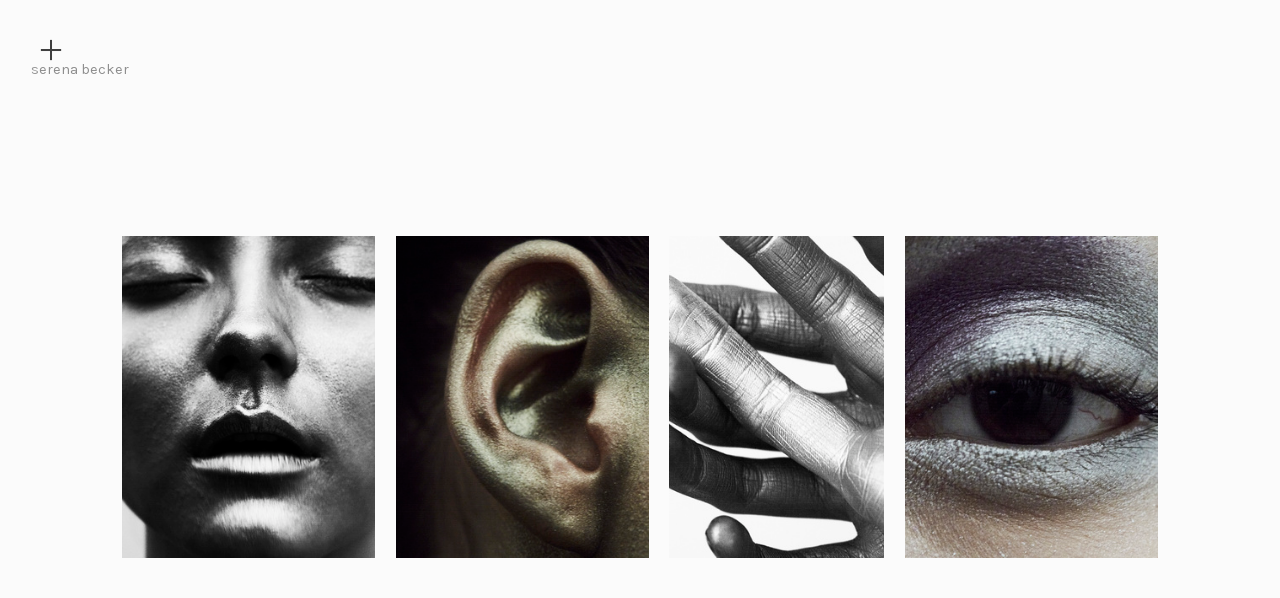

--- FILE ---
content_type: text/html; charset=UTF-8
request_url: https://serena-becker.com/Tush-4
body_size: 51597
content:
<!DOCTYPE html>
<!-- 

        Running on cargo.site

-->
<html lang="en" data-predefined-style="true" data-css-presets="true" data-css-preset data-typography-preset>
	<head>
<script>
				var __cargo_context__ = 'live';
				var __cargo_js_ver__ = 'c=3521555348';
				var __cargo_maint__ = false;
				
				
			</script>
					<meta http-equiv="X-UA-Compatible" content="IE=edge,chrome=1">
		<meta http-equiv="Content-Type" content="text/html; charset=utf-8">
		<meta name="viewport" content="initial-scale=1.0, maximum-scale=1.0, user-scalable=no">
		
			<meta name="robots" content="index,follow">
		<title>Tush — serena-becker</title>
		<meta name="description" content="">
				<meta name="twitter:card" content="summary_large_image">
		<meta name="twitter:title" content="Tush — serena-becker">
		<meta name="twitter:description" content="">
		<meta name="twitter:image" content="https://freight.cargo.site/w/800/i/4181c8c4d8ed3fac27e59f032d753e9f05337a7209c0c7b6d2967b3281b0988d/Hard-Skin-Serena-Becker-5.jpg">
		<meta property="og:locale" content="en_US">
		<meta property="og:title" content="Tush — serena-becker">
		<meta property="og:description" content="">
		<meta property="og:url" content="https://serena-becker.com/Tush-4">
		<meta property="og:image" content="https://freight.cargo.site/w/800/i/4181c8c4d8ed3fac27e59f032d753e9f05337a7209c0c7b6d2967b3281b0988d/Hard-Skin-Serena-Becker-5.jpg">
		<meta property="og:type" content="website">

		<link rel="preconnect" href="https://static.cargo.site" crossorigin>
		<link rel="preconnect" href="https://freight.cargo.site" crossorigin>

		<link rel="preconnect" href="https://fonts.gstatic.com" crossorigin>
		
		<!--<link rel="preload" href="https://static.cargo.site/assets/social/IconFont-Regular-0.9.3.woff2" as="font" type="font/woff" crossorigin>-->

		

		<link href="https://static.cargo.site/favicon/favicon.ico" rel="shortcut icon">
		<link href="https://serena-becker.com/rss" rel="alternate" type="application/rss+xml" title="serena-becker feed">

		<link href="//fonts.googleapis.com/css?family=Karla:200,200italic,300,300italic,400,400italic,500,500italic,600,600italic,700,700italic,800,800italic|Space Mono:400,400italic,700,700italic&c=3521555348&" id="" rel="stylesheet" type="text/css" />
<link href="https://serena-becker.com/stylesheet?c=3521555348&1681990656" id="member_stylesheet" rel="stylesheet" type="text/css" />
<style id="">@font-face{font-family:Icons;src:url(https://static.cargo.site/assets/social/IconFont-Regular-0.9.3.woff2);unicode-range:U+E000-E15C,U+F0000,U+FE0E}@font-face{font-family:Icons;src:url(https://static.cargo.site/assets/social/IconFont-Regular-0.9.3.woff2);font-weight:240;unicode-range:U+E000-E15C,U+F0000,U+FE0E}@font-face{font-family:Icons;src:url(https://static.cargo.site/assets/social/IconFont-Regular-0.9.3.woff2);unicode-range:U+E000-E15C,U+F0000,U+FE0E;font-weight:400}@font-face{font-family:Icons;src:url(https://static.cargo.site/assets/social/IconFont-Regular-0.9.3.woff2);unicode-range:U+E000-E15C,U+F0000,U+FE0E;font-weight:600}@font-face{font-family:Icons;src:url(https://static.cargo.site/assets/social/IconFont-Regular-0.9.3.woff2);unicode-range:U+E000-E15C,U+F0000,U+FE0E;font-weight:800}@font-face{font-family:Icons;src:url(https://static.cargo.site/assets/social/IconFont-Regular-0.9.3.woff2);unicode-range:U+E000-E15C,U+F0000,U+FE0E;font-style:italic}@font-face{font-family:Icons;src:url(https://static.cargo.site/assets/social/IconFont-Regular-0.9.3.woff2);unicode-range:U+E000-E15C,U+F0000,U+FE0E;font-weight:200;font-style:italic}@font-face{font-family:Icons;src:url(https://static.cargo.site/assets/social/IconFont-Regular-0.9.3.woff2);unicode-range:U+E000-E15C,U+F0000,U+FE0E;font-weight:400;font-style:italic}@font-face{font-family:Icons;src:url(https://static.cargo.site/assets/social/IconFont-Regular-0.9.3.woff2);unicode-range:U+E000-E15C,U+F0000,U+FE0E;font-weight:600;font-style:italic}@font-face{font-family:Icons;src:url(https://static.cargo.site/assets/social/IconFont-Regular-0.9.3.woff2);unicode-range:U+E000-E15C,U+F0000,U+FE0E;font-weight:800;font-style:italic}body.iconfont-loading,body.iconfont-loading *{color:transparent!important}body{-moz-osx-font-smoothing:grayscale;-webkit-font-smoothing:antialiased;-webkit-text-size-adjust:none}body.no-scroll{overflow:hidden}/*!
 * Content
 */.page{word-wrap:break-word}:focus{outline:0}.pointer-events-none{pointer-events:none}.pointer-events-auto{pointer-events:auto}.pointer-events-none .page_content .audio-player,.pointer-events-none .page_content .shop_product,.pointer-events-none .page_content a,.pointer-events-none .page_content audio,.pointer-events-none .page_content button,.pointer-events-none .page_content details,.pointer-events-none .page_content iframe,.pointer-events-none .page_content img,.pointer-events-none .page_content input,.pointer-events-none .page_content video{pointer-events:auto}.pointer-events-none .page_content *>a,.pointer-events-none .page_content>a{position:relative}s *{text-transform:inherit}#toolset{position:fixed;bottom:10px;right:10px;z-index:8}.mobile #toolset,.template_site_inframe #toolset{display:none}#toolset a{display:block;height:24px;width:24px;margin:0;padding:0;text-decoration:none;background:rgba(0,0,0,.2)}#toolset a:hover{background:rgba(0,0,0,.8)}[data-adminview] #toolset a,[data-adminview] #toolset_admin a{background:rgba(0,0,0,.04);pointer-events:none;cursor:default}#toolset_admin a:active{background:rgba(0,0,0,.7)}#toolset_admin a svg>*{transform:scale(1.1) translate(0,-.5px);transform-origin:50% 50%}#toolset_admin a svg{pointer-events:none;width:100%!important;height:auto!important}#following-container{overflow:auto;-webkit-overflow-scrolling:touch}#following-container iframe{height:100%;width:100%;position:absolute;top:0;left:0;right:0;bottom:0}:root{--following-width:-400px;--following-animation-duration:450ms}@keyframes following-open{0%{transform:translateX(0)}100%{transform:translateX(var(--following-width))}}@keyframes following-open-inverse{0%{transform:translateX(0)}100%{transform:translateX(calc(-1 * var(--following-width)))}}@keyframes following-close{0%{transform:translateX(var(--following-width))}100%{transform:translateX(0)}}@keyframes following-close-inverse{0%{transform:translateX(calc(-1 * var(--following-width)))}100%{transform:translateX(0)}}body.animate-left{animation:following-open var(--following-animation-duration);animation-fill-mode:both;animation-timing-function:cubic-bezier(.24,1,.29,1)}#following-container.animate-left{animation:following-close-inverse var(--following-animation-duration);animation-fill-mode:both;animation-timing-function:cubic-bezier(.24,1,.29,1)}#following-container.animate-left #following-frame{animation:following-close var(--following-animation-duration);animation-fill-mode:both;animation-timing-function:cubic-bezier(.24,1,.29,1)}body.animate-right{animation:following-close var(--following-animation-duration);animation-fill-mode:both;animation-timing-function:cubic-bezier(.24,1,.29,1)}#following-container.animate-right{animation:following-open-inverse var(--following-animation-duration);animation-fill-mode:both;animation-timing-function:cubic-bezier(.24,1,.29,1)}#following-container.animate-right #following-frame{animation:following-open var(--following-animation-duration);animation-fill-mode:both;animation-timing-function:cubic-bezier(.24,1,.29,1)}.slick-slider{position:relative;display:block;-moz-box-sizing:border-box;box-sizing:border-box;-webkit-user-select:none;-moz-user-select:none;-ms-user-select:none;user-select:none;-webkit-touch-callout:none;-khtml-user-select:none;-ms-touch-action:pan-y;touch-action:pan-y;-webkit-tap-highlight-color:transparent}.slick-list{position:relative;display:block;overflow:hidden;margin:0;padding:0}.slick-list:focus{outline:0}.slick-list.dragging{cursor:pointer;cursor:hand}.slick-slider .slick-list,.slick-slider .slick-track{transform:translate3d(0,0,0);will-change:transform}.slick-track{position:relative;top:0;left:0;display:block}.slick-track:after,.slick-track:before{display:table;content:'';width:1px;height:1px;margin-top:-1px;margin-left:-1px}.slick-track:after{clear:both}.slick-loading .slick-track{visibility:hidden}.slick-slide{display:none;float:left;height:100%;min-height:1px}[dir=rtl] .slick-slide{float:right}.content .slick-slide img{display:inline-block}.content .slick-slide img:not(.image-zoom){cursor:pointer}.content .scrub .slick-list,.content .scrub .slick-slide img:not(.image-zoom){cursor:ew-resize}body.slideshow-scrub-dragging *{cursor:ew-resize!important}.content .slick-slide img:not([src]),.content .slick-slide img[src='']{width:100%;height:auto}.slick-slide.slick-loading img{display:none}.slick-slide.dragging img{pointer-events:none}.slick-initialized .slick-slide{display:block}.slick-loading .slick-slide{visibility:hidden}.slick-vertical .slick-slide{display:block;height:auto;border:1px solid transparent}.slick-arrow.slick-hidden{display:none}.slick-arrow{position:absolute;z-index:9;width:0;top:0;height:100%;cursor:pointer;will-change:opacity;-webkit-transition:opacity 333ms cubic-bezier(.4,0,.22,1);transition:opacity 333ms cubic-bezier(.4,0,.22,1)}.slick-arrow.hidden{opacity:0}.slick-arrow svg{position:absolute;width:36px;height:36px;top:0;left:0;right:0;bottom:0;margin:auto;transform:translate(.25px,.25px)}.slick-arrow svg.right-arrow{transform:translate(.25px,.25px) scaleX(-1)}.slick-arrow svg:active{opacity:.75}.slick-arrow svg .arrow-shape{fill:none!important;stroke:#fff;stroke-linecap:square}.slick-arrow svg .arrow-outline{fill:none!important;stroke-width:2.5px;stroke:rgba(0,0,0,.6);stroke-linecap:square}.slick-arrow.slick-next{right:0;text-align:right}.slick-next svg,.wallpaper-navigation .slick-next svg{margin-right:10px}.mobile .slick-next svg{margin-right:10px}.slick-arrow.slick-prev{text-align:left}.slick-prev svg,.wallpaper-navigation .slick-prev svg{margin-left:10px}.mobile .slick-prev svg{margin-left:10px}.loading_animation{display:none;vertical-align:middle;z-index:15;line-height:0;pointer-events:none;border-radius:100%}.loading_animation.hidden{display:none}.loading_animation.pulsing{opacity:0;display:inline-block;animation-delay:.1s;-webkit-animation-delay:.1s;-moz-animation-delay:.1s;animation-duration:12s;animation-iteration-count:infinite;animation:fade-pulse-in .5s ease-in-out;-moz-animation:fade-pulse-in .5s ease-in-out;-webkit-animation:fade-pulse-in .5s ease-in-out;-webkit-animation-fill-mode:forwards;-moz-animation-fill-mode:forwards;animation-fill-mode:forwards}.loading_animation.pulsing.no-delay{animation-delay:0s;-webkit-animation-delay:0s;-moz-animation-delay:0s}.loading_animation div{border-radius:100%}.loading_animation div svg{max-width:100%;height:auto}.loading_animation div,.loading_animation div svg{width:20px;height:20px}.loading_animation.full-width svg{width:100%;height:auto}.loading_animation.full-width.big svg{width:100px;height:100px}.loading_animation div svg>*{fill:#ccc}.loading_animation div{-webkit-animation:spin-loading 12s ease-out;-webkit-animation-iteration-count:infinite;-moz-animation:spin-loading 12s ease-out;-moz-animation-iteration-count:infinite;animation:spin-loading 12s ease-out;animation-iteration-count:infinite}.loading_animation.hidden{display:none}[data-backdrop] .loading_animation{position:absolute;top:15px;left:15px;z-index:99}.loading_animation.position-absolute.middle{top:calc(50% - 10px);left:calc(50% - 10px)}.loading_animation.position-absolute.topleft{top:0;left:0}.loading_animation.position-absolute.middleright{top:calc(50% - 10px);right:1rem}.loading_animation.position-absolute.middleleft{top:calc(50% - 10px);left:1rem}.loading_animation.gray div svg>*{fill:#999}.loading_animation.gray-dark div svg>*{fill:#666}.loading_animation.gray-darker div svg>*{fill:#555}.loading_animation.gray-light div svg>*{fill:#ccc}.loading_animation.white div svg>*{fill:rgba(255,255,255,.85)}.loading_animation.blue div svg>*{fill:#698fff}.loading_animation.inline{display:inline-block;margin-bottom:.5ex}.loading_animation.inline.left{margin-right:.5ex}@-webkit-keyframes fade-pulse-in{0%{opacity:0}50%{opacity:.5}100%{opacity:1}}@-moz-keyframes fade-pulse-in{0%{opacity:0}50%{opacity:.5}100%{opacity:1}}@keyframes fade-pulse-in{0%{opacity:0}50%{opacity:.5}100%{opacity:1}}@-webkit-keyframes pulsate{0%{opacity:1}50%{opacity:0}100%{opacity:1}}@-moz-keyframes pulsate{0%{opacity:1}50%{opacity:0}100%{opacity:1}}@keyframes pulsate{0%{opacity:1}50%{opacity:0}100%{opacity:1}}@-webkit-keyframes spin-loading{0%{transform:rotate(0)}9%{transform:rotate(1050deg)}18%{transform:rotate(-1090deg)}20%{transform:rotate(-1080deg)}23%{transform:rotate(-1080deg)}28%{transform:rotate(-1095deg)}29%{transform:rotate(-1065deg)}34%{transform:rotate(-1080deg)}35%{transform:rotate(-1050deg)}40%{transform:rotate(-1065deg)}41%{transform:rotate(-1035deg)}44%{transform:rotate(-1035deg)}47%{transform:rotate(-2160deg)}50%{transform:rotate(-2160deg)}56%{transform:rotate(45deg)}60%{transform:rotate(45deg)}80%{transform:rotate(6120deg)}100%{transform:rotate(0)}}@keyframes spin-loading{0%{transform:rotate(0)}9%{transform:rotate(1050deg)}18%{transform:rotate(-1090deg)}20%{transform:rotate(-1080deg)}23%{transform:rotate(-1080deg)}28%{transform:rotate(-1095deg)}29%{transform:rotate(-1065deg)}34%{transform:rotate(-1080deg)}35%{transform:rotate(-1050deg)}40%{transform:rotate(-1065deg)}41%{transform:rotate(-1035deg)}44%{transform:rotate(-1035deg)}47%{transform:rotate(-2160deg)}50%{transform:rotate(-2160deg)}56%{transform:rotate(45deg)}60%{transform:rotate(45deg)}80%{transform:rotate(6120deg)}100%{transform:rotate(0)}}[grid-row]{align-items:flex-start;box-sizing:border-box;display:-webkit-box;display:-webkit-flex;display:-ms-flexbox;display:flex;-webkit-flex-wrap:wrap;-ms-flex-wrap:wrap;flex-wrap:wrap}[grid-col]{box-sizing:border-box}[grid-row] [grid-col].empty:after{content:"\0000A0";cursor:text}body.mobile[data-adminview=content-editproject] [grid-row] [grid-col].empty:after{display:none}[grid-col=auto]{-webkit-box-flex:1;-webkit-flex:1;-ms-flex:1;flex:1}[grid-col=x12]{width:100%}[grid-col=x11]{width:50%}[grid-col=x10]{width:33.33%}[grid-col=x9]{width:25%}[grid-col=x8]{width:20%}[grid-col=x7]{width:16.666666667%}[grid-col=x6]{width:14.285714286%}[grid-col=x5]{width:12.5%}[grid-col=x4]{width:11.111111111%}[grid-col=x3]{width:10%}[grid-col=x2]{width:9.090909091%}[grid-col=x1]{width:8.333333333%}[grid-col="1"]{width:8.33333%}[grid-col="2"]{width:16.66667%}[grid-col="3"]{width:25%}[grid-col="4"]{width:33.33333%}[grid-col="5"]{width:41.66667%}[grid-col="6"]{width:50%}[grid-col="7"]{width:58.33333%}[grid-col="8"]{width:66.66667%}[grid-col="9"]{width:75%}[grid-col="10"]{width:83.33333%}[grid-col="11"]{width:91.66667%}[grid-col="12"]{width:100%}body.mobile [grid-responsive] [grid-col]{width:100%;-webkit-box-flex:none;-webkit-flex:none;-ms-flex:none;flex:none}[data-ce-host=true][contenteditable=true] [grid-pad]{pointer-events:none}[data-ce-host=true][contenteditable=true] [grid-pad]>*{pointer-events:auto}[grid-pad="0"]{padding:0}[grid-pad="0.25"]{padding:.125rem}[grid-pad="0.5"]{padding:.25rem}[grid-pad="0.75"]{padding:.375rem}[grid-pad="1"]{padding:.5rem}[grid-pad="1.25"]{padding:.625rem}[grid-pad="1.5"]{padding:.75rem}[grid-pad="1.75"]{padding:.875rem}[grid-pad="2"]{padding:1rem}[grid-pad="2.5"]{padding:1.25rem}[grid-pad="3"]{padding:1.5rem}[grid-pad="3.5"]{padding:1.75rem}[grid-pad="4"]{padding:2rem}[grid-pad="5"]{padding:2.5rem}[grid-pad="6"]{padding:3rem}[grid-pad="7"]{padding:3.5rem}[grid-pad="8"]{padding:4rem}[grid-pad="9"]{padding:4.5rem}[grid-pad="10"]{padding:5rem}[grid-gutter="0"]{margin:0}[grid-gutter="0.5"]{margin:-.25rem}[grid-gutter="1"]{margin:-.5rem}[grid-gutter="1.5"]{margin:-.75rem}[grid-gutter="2"]{margin:-1rem}[grid-gutter="2.5"]{margin:-1.25rem}[grid-gutter="3"]{margin:-1.5rem}[grid-gutter="3.5"]{margin:-1.75rem}[grid-gutter="4"]{margin:-2rem}[grid-gutter="5"]{margin:-2.5rem}[grid-gutter="6"]{margin:-3rem}[grid-gutter="7"]{margin:-3.5rem}[grid-gutter="8"]{margin:-4rem}[grid-gutter="10"]{margin:-5rem}[grid-gutter="12"]{margin:-6rem}[grid-gutter="14"]{margin:-7rem}[grid-gutter="16"]{margin:-8rem}[grid-gutter="18"]{margin:-9rem}[grid-gutter="20"]{margin:-10rem}small{max-width:100%;text-decoration:inherit}img:not([src]),img[src='']{outline:1px solid rgba(177,177,177,.4);outline-offset:-1px;content:url([data-uri])}img.image-zoom{cursor:-webkit-zoom-in;cursor:-moz-zoom-in;cursor:zoom-in}#imprimatur{color:#333;font-size:10px;font-family:-apple-system,BlinkMacSystemFont,"Segoe UI",Roboto,Oxygen,Ubuntu,Cantarell,"Open Sans","Helvetica Neue",sans-serif,"Sans Serif",Icons;/*!System*/position:fixed;opacity:.3;right:-28px;bottom:160px;transform:rotate(270deg);-ms-transform:rotate(270deg);-webkit-transform:rotate(270deg);z-index:8;text-transform:uppercase;color:#999;opacity:.5;padding-bottom:2px;text-decoration:none}.mobile #imprimatur{display:none}bodycopy cargo-link a{font-family:-apple-system,BlinkMacSystemFont,"Segoe UI",Roboto,Oxygen,Ubuntu,Cantarell,"Open Sans","Helvetica Neue",sans-serif,"Sans Serif",Icons;/*!System*/font-size:12px;font-style:normal;font-weight:400;transform:rotate(270deg);text-decoration:none;position:fixed!important;right:-27px;bottom:100px;text-decoration:none;letter-spacing:normal;background:0 0;border:0;border-bottom:0;outline:0}/*! PhotoSwipe Default UI CSS by Dmitry Semenov | photoswipe.com | MIT license */.pswp--has_mouse .pswp__button--arrow--left,.pswp--has_mouse .pswp__button--arrow--right,.pswp__ui{visibility:visible}.pswp--minimal--dark .pswp__top-bar,.pswp__button{background:0 0}.pswp,.pswp__bg,.pswp__container,.pswp__img--placeholder,.pswp__zoom-wrap,.quick-view-navigation{-webkit-backface-visibility:hidden}.pswp__button{cursor:pointer;opacity:1;-webkit-appearance:none;transition:opacity .2s;-webkit-box-shadow:none;box-shadow:none}.pswp__button-close>svg{top:10px;right:10px;margin-left:auto}.pswp--touch .quick-view-navigation{display:none}.pswp__ui{-webkit-font-smoothing:auto;opacity:1;z-index:1550}.quick-view-navigation{will-change:opacity;-webkit-transition:opacity 333ms cubic-bezier(.4,0,.22,1);transition:opacity 333ms cubic-bezier(.4,0,.22,1)}.quick-view-navigation .pswp__group .pswp__button{pointer-events:auto}.pswp__button>svg{position:absolute;width:36px;height:36px}.quick-view-navigation .pswp__group:active svg{opacity:.75}.pswp__button svg .shape-shape{fill:#fff}.pswp__button svg .shape-outline{fill:#000}.pswp__button-prev>svg{top:0;bottom:0;left:10px;margin:auto}.pswp__button-next>svg{top:0;bottom:0;right:10px;margin:auto}.quick-view-navigation .pswp__group .pswp__button-prev{position:absolute;left:0;top:0;width:0;height:100%}.quick-view-navigation .pswp__group .pswp__button-next{position:absolute;right:0;top:0;width:0;height:100%}.quick-view-navigation .close-button,.quick-view-navigation .left-arrow,.quick-view-navigation .right-arrow{transform:translate(.25px,.25px)}.quick-view-navigation .right-arrow{transform:translate(.25px,.25px) scaleX(-1)}.pswp__button svg .shape-outline{fill:transparent!important;stroke:#000;stroke-width:2.5px;stroke-linecap:square}.pswp__button svg .shape-shape{fill:transparent!important;stroke:#fff;stroke-width:1.5px;stroke-linecap:square}.pswp__bg,.pswp__scroll-wrap,.pswp__zoom-wrap{width:100%;position:absolute}.quick-view-navigation .pswp__group .pswp__button-close{margin:0}.pswp__container,.pswp__item,.pswp__zoom-wrap{right:0;bottom:0;top:0;position:absolute;left:0}.pswp__ui--hidden .pswp__button{opacity:.001}.pswp__ui--hidden .pswp__button,.pswp__ui--hidden .pswp__button *{pointer-events:none}.pswp .pswp__ui.pswp__ui--displaynone{display:none}.pswp__element--disabled{display:none!important}/*! PhotoSwipe main CSS by Dmitry Semenov | photoswipe.com | MIT license */.pswp{position:fixed;display:none;height:100%;width:100%;top:0;left:0;right:0;bottom:0;margin:auto;-ms-touch-action:none;touch-action:none;z-index:9999999;-webkit-text-size-adjust:100%;line-height:initial;letter-spacing:initial;outline:0}.pswp img{max-width:none}.pswp--zoom-disabled .pswp__img{cursor:default!important}.pswp--animate_opacity{opacity:.001;will-change:opacity;-webkit-transition:opacity 333ms cubic-bezier(.4,0,.22,1);transition:opacity 333ms cubic-bezier(.4,0,.22,1)}.pswp--open{display:block}.pswp--zoom-allowed .pswp__img{cursor:-webkit-zoom-in;cursor:-moz-zoom-in;cursor:zoom-in}.pswp--zoomed-in .pswp__img{cursor:-webkit-grab;cursor:-moz-grab;cursor:grab}.pswp--dragging .pswp__img{cursor:-webkit-grabbing;cursor:-moz-grabbing;cursor:grabbing}.pswp__bg{left:0;top:0;height:100%;opacity:0;transform:translateZ(0);will-change:opacity}.pswp__scroll-wrap{left:0;top:0;height:100%}.pswp__container,.pswp__zoom-wrap{-ms-touch-action:none;touch-action:none}.pswp__container,.pswp__img{-webkit-user-select:none;-moz-user-select:none;-ms-user-select:none;user-select:none;-webkit-tap-highlight-color:transparent;-webkit-touch-callout:none}.pswp__zoom-wrap{-webkit-transform-origin:left top;-ms-transform-origin:left top;transform-origin:left top;-webkit-transition:-webkit-transform 222ms cubic-bezier(.4,0,.22,1);transition:transform 222ms cubic-bezier(.4,0,.22,1)}.pswp__bg{-webkit-transition:opacity 222ms cubic-bezier(.4,0,.22,1);transition:opacity 222ms cubic-bezier(.4,0,.22,1)}.pswp--animated-in .pswp__bg,.pswp--animated-in .pswp__zoom-wrap{-webkit-transition:none;transition:none}.pswp--hide-overflow .pswp__scroll-wrap,.pswp--hide-overflow.pswp{overflow:hidden}.pswp__img{position:absolute;width:auto;height:auto;top:0;left:0}.pswp__img--placeholder--blank{background:#222}.pswp--ie .pswp__img{width:100%!important;height:auto!important;left:0;top:0}.pswp__ui--idle{opacity:0}.pswp__error-msg{position:absolute;left:0;top:50%;width:100%;text-align:center;font-size:14px;line-height:16px;margin-top:-8px;color:#ccc}.pswp__error-msg a{color:#ccc;text-decoration:underline}.pswp__error-msg{font-family:-apple-system,BlinkMacSystemFont,"Segoe UI",Roboto,Oxygen,Ubuntu,Cantarell,"Open Sans","Helvetica Neue",sans-serif}.quick-view.mouse-down .iframe-item{pointer-events:none!important}.quick-view-caption-positioner{pointer-events:none;width:100%;height:100%}.quick-view-caption-wrapper{margin:auto;position:absolute;bottom:0;left:0;right:0}.quick-view-horizontal-align-left .quick-view-caption-wrapper{margin-left:0}.quick-view-horizontal-align-right .quick-view-caption-wrapper{margin-right:0}[data-quick-view-caption]{transition:.1s opacity ease-in-out;position:absolute;bottom:0;left:0;right:0}.quick-view-horizontal-align-left [data-quick-view-caption]{text-align:left}.quick-view-horizontal-align-right [data-quick-view-caption]{text-align:right}.quick-view-caption{transition:.1s opacity ease-in-out}.quick-view-caption>*{display:inline-block}.quick-view-caption *{pointer-events:auto}.quick-view-caption.hidden{opacity:0}.shop_product .dropdown_wrapper{flex:0 0 100%;position:relative}.shop_product select{appearance:none;-moz-appearance:none;-webkit-appearance:none;outline:0;-webkit-font-smoothing:antialiased;-moz-osx-font-smoothing:grayscale;cursor:pointer;border-radius:0;white-space:nowrap;overflow:hidden!important;text-overflow:ellipsis}.shop_product select.dropdown::-ms-expand{display:none}.shop_product a{cursor:pointer;border-bottom:none;text-decoration:none}.shop_product a.out-of-stock{pointer-events:none}body.audio-player-dragging *{cursor:ew-resize!important}.audio-player{display:inline-flex;flex:1 0 calc(100% - 2px);width:calc(100% - 2px)}.audio-player .button{height:100%;flex:0 0 3.3rem;display:flex}.audio-player .separator{left:3.3rem;height:100%}.audio-player .buffer{width:0%;height:100%;transition:left .3s linear,width .3s linear}.audio-player.seeking .buffer{transition:left 0s,width 0s}.audio-player.seeking{user-select:none;-webkit-user-select:none;cursor:ew-resize}.audio-player.seeking *{user-select:none;-webkit-user-select:none;cursor:ew-resize}.audio-player .bar{overflow:hidden;display:flex;justify-content:space-between;align-content:center;flex-grow:1}.audio-player .progress{width:0%;height:100%;transition:width .3s linear}.audio-player.seeking .progress{transition:width 0s}.audio-player .pause,.audio-player .play{cursor:pointer;height:100%}.audio-player .note-icon{margin:auto 0;order:2;flex:0 1 auto}.audio-player .title{white-space:nowrap;overflow:hidden;text-overflow:ellipsis;pointer-events:none;user-select:none;padding:.5rem 0 .5rem 1rem;margin:auto auto auto 0;flex:0 3 auto;min-width:0;width:100%}.audio-player .total-time{flex:0 1 auto;margin:auto 0}.audio-player .current-time,.audio-player .play-text{flex:0 1 auto;margin:auto 0}.audio-player .stream-anim{user-select:none;margin:auto auto auto 0}.audio-player .stream-anim span{display:inline-block}.audio-player .buffer,.audio-player .current-time,.audio-player .note-svg,.audio-player .play-text,.audio-player .separator,.audio-player .total-time{user-select:none;pointer-events:none}.audio-player .buffer,.audio-player .play-text,.audio-player .progress{position:absolute}.audio-player,.audio-player .bar,.audio-player .button,.audio-player .current-time,.audio-player .note-icon,.audio-player .pause,.audio-player .play,.audio-player .total-time{position:relative}body.mobile .audio-player,body.mobile .audio-player *{-webkit-touch-callout:none}#standalone-admin-frame{border:0;width:400px;position:absolute;right:0;top:0;height:100vh;z-index:99}body[standalone-admin=true] #standalone-admin-frame{transform:translate(0,0)}body[standalone-admin=true] .main_container{width:calc(100% - 400px)}body[standalone-admin=false] #standalone-admin-frame{transform:translate(100%,0)}body[standalone-admin=false] .main_container{width:100%}.toggle_standaloneAdmin{position:fixed;top:0;right:400px;height:40px;width:40px;z-index:999;cursor:pointer;background-color:rgba(0,0,0,.4)}.toggle_standaloneAdmin:active{opacity:.7}body[standalone-admin=false] .toggle_standaloneAdmin{right:0}.toggle_standaloneAdmin *{color:#fff;fill:#fff}.toggle_standaloneAdmin svg{padding:6px;width:100%;height:100%;opacity:.85}body[standalone-admin=false] .toggle_standaloneAdmin #close,body[standalone-admin=true] .toggle_standaloneAdmin #backdropsettings{display:none}.toggle_standaloneAdmin>div{width:100%;height:100%}#admin_toggle_button{position:fixed;top:50%;transform:translate(0,-50%);right:400px;height:36px;width:12px;z-index:999;cursor:pointer;background-color:rgba(0,0,0,.09);padding-left:2px;margin-right:5px}#admin_toggle_button .bar{content:'';background:rgba(0,0,0,.09);position:fixed;width:5px;bottom:0;top:0;z-index:10}#admin_toggle_button:active{background:rgba(0,0,0,.065)}#admin_toggle_button *{color:#fff;fill:#fff}#admin_toggle_button svg{padding:0;width:16px;height:36px;margin-left:1px;opacity:1}#admin_toggle_button svg *{fill:#fff;opacity:1}#admin_toggle_button[data-state=closed] .toggle_admin_close{display:none}#admin_toggle_button[data-state=closed],#admin_toggle_button[data-state=closed] .toggle_admin_open{width:20px;cursor:pointer;margin:0}#admin_toggle_button[data-state=closed] svg{margin-left:2px}#admin_toggle_button[data-state=open] .toggle_admin_open{display:none}select,select *{text-rendering:auto!important}b b{font-weight:inherit}*{-webkit-box-sizing:border-box;-moz-box-sizing:border-box;box-sizing:border-box}customhtml>*{position:relative;z-index:10}body,html{min-height:100vh;margin:0;padding:0}html{touch-action:manipulation;position:relative;background-color:#fff}.main_container{min-height:100vh;width:100%;overflow:hidden}.container{display:-webkit-box;display:-webkit-flex;display:-moz-box;display:-ms-flexbox;display:flex;-webkit-flex-wrap:wrap;-moz-flex-wrap:wrap;-ms-flex-wrap:wrap;flex-wrap:wrap;max-width:100%;width:100%;overflow:visible}.container{align-items:flex-start;-webkit-align-items:flex-start}.page{z-index:2}.page ul li>text-limit{display:block}.content,.content_container,.pinned{-webkit-flex:1 0 auto;-moz-flex:1 0 auto;-ms-flex:1 0 auto;flex:1 0 auto;max-width:100%}.content_container{width:100%}.content_container.full_height{min-height:100vh}.page_background{position:absolute;top:0;left:0;width:100%;height:100%}.page_container{position:relative;overflow:visible;width:100%}.backdrop{position:absolute;top:0;z-index:1;width:100%;height:100%;max-height:100vh}.backdrop>div{position:absolute;top:0;left:0;width:100%;height:100%;-webkit-backface-visibility:hidden;backface-visibility:hidden;transform:translate3d(0,0,0);contain:strict}[data-backdrop].backdrop>div[data-overflowing]{max-height:100vh;position:absolute;top:0;left:0}body.mobile [split-responsive]{display:flex;flex-direction:column}body.mobile [split-responsive] .container{width:100%;order:2}body.mobile [split-responsive] .backdrop{position:relative;height:50vh;width:100%;order:1}body.mobile [split-responsive] [data-auxiliary].backdrop{position:absolute;height:50vh;width:100%;order:1}.page{position:relative;z-index:2}img[data-align=left]{float:left}img[data-align=right]{float:right}[data-rotation]{transform-origin:center center}.content .page_content:not([contenteditable=true]) [data-draggable]{pointer-events:auto!important;backface-visibility:hidden}.preserve-3d{-moz-transform-style:preserve-3d;transform-style:preserve-3d}.content .page_content:not([contenteditable=true]) [data-draggable] iframe{pointer-events:none!important}.dragging-active iframe{pointer-events:none!important}.content .page_content:not([contenteditable=true]) [data-draggable]:active{opacity:1}.content .scroll-transition-fade{transition:transform 1s ease-in-out,opacity .8s ease-in-out}.content .scroll-transition-fade.below-viewport{opacity:0;transform:translateY(40px)}.mobile.full_width .page_container:not([split-layout]) .container_width{width:100%}[data-view=pinned_bottom] .bottom_pin_invisibility{visibility:hidden}.pinned{position:relative;width:100%}.pinned .page_container.accommodate:not(.fixed):not(.overlay){z-index:2}.pinned .page_container.overlay{position:absolute;z-index:4}.pinned .page_container.overlay.fixed{position:fixed}.pinned .page_container.overlay.fixed .page{max-height:100vh;-webkit-overflow-scrolling:touch}.pinned .page_container.overlay.fixed .page.allow-scroll{overflow-y:auto;overflow-x:hidden}.pinned .page_container.overlay.fixed .page.allow-scroll{align-items:flex-start;-webkit-align-items:flex-start}.pinned .page_container .page.allow-scroll::-webkit-scrollbar{width:0;background:0 0;display:none}.pinned.pinned_top .page_container.overlay{left:0;top:0}.pinned.pinned_bottom .page_container.overlay{left:0;bottom:0}div[data-container=set]:empty{margin-top:1px}.thumbnails{position:relative;z-index:1}[thumbnails=grid]{align-items:baseline}[thumbnails=justify] .thumbnail{box-sizing:content-box}[thumbnails][data-padding-zero] .thumbnail{margin-bottom:-1px}[thumbnails=montessori] .thumbnail{pointer-events:auto;position:absolute}[thumbnails] .thumbnail>a{display:block;text-decoration:none}[thumbnails=montessori]{height:0}[thumbnails][data-resizing],[thumbnails][data-resizing] *{cursor:nwse-resize}[thumbnails] .thumbnail .resize-handle{cursor:nwse-resize;width:26px;height:26px;padding:5px;position:absolute;opacity:.75;right:-1px;bottom:-1px;z-index:100}[thumbnails][data-resizing] .resize-handle{display:none}[thumbnails] .thumbnail .resize-handle svg{position:absolute;top:0;left:0}[thumbnails] .thumbnail .resize-handle:hover{opacity:1}[data-can-move].thumbnail .resize-handle svg .resize_path_outline{fill:#fff}[data-can-move].thumbnail .resize-handle svg .resize_path{fill:#000}[thumbnails=montessori] .thumbnail_sizer{height:0;width:100%;position:relative;padding-bottom:100%;pointer-events:none}[thumbnails] .thumbnail img{display:block;min-height:3px;margin-bottom:0}[thumbnails] .thumbnail img:not([src]),img[src=""]{margin:0!important;width:100%;min-height:3px;height:100%!important;position:absolute}[aspect-ratio="1x1"].thumb_image{height:0;padding-bottom:100%;overflow:hidden}[aspect-ratio="4x3"].thumb_image{height:0;padding-bottom:75%;overflow:hidden}[aspect-ratio="16x9"].thumb_image{height:0;padding-bottom:56.25%;overflow:hidden}[thumbnails] .thumb_image{width:100%;position:relative}[thumbnails][thumbnail-vertical-align=top]{align-items:flex-start}[thumbnails][thumbnail-vertical-align=middle]{align-items:center}[thumbnails][thumbnail-vertical-align=bottom]{align-items:baseline}[thumbnails][thumbnail-horizontal-align=left]{justify-content:flex-start}[thumbnails][thumbnail-horizontal-align=middle]{justify-content:center}[thumbnails][thumbnail-horizontal-align=right]{justify-content:flex-end}.thumb_image.default_image>svg{position:absolute;top:0;left:0;bottom:0;right:0;width:100%;height:100%}.thumb_image.default_image{outline:1px solid #ccc;outline-offset:-1px;position:relative}.mobile.full_width [data-view=Thumbnail] .thumbnails_width{width:100%}.content [data-draggable] a:active,.content [data-draggable] img:active{opacity:initial}.content .draggable-dragging{opacity:initial}[data-draggable].draggable_visible{visibility:visible}[data-draggable].draggable_hidden{visibility:hidden}.gallery_card [data-draggable],.marquee [data-draggable]{visibility:inherit}[data-draggable]{visibility:visible;background-color:rgba(0,0,0,.003)}#site_menu_panel_container .image-gallery:not(.initialized){height:0;padding-bottom:100%;min-height:initial}.image-gallery:not(.initialized){min-height:100vh;visibility:hidden;width:100%}.image-gallery .gallery_card img{display:block;width:100%;height:auto}.image-gallery .gallery_card{transform-origin:center}.image-gallery .gallery_card.dragging{opacity:.1;transform:initial!important}.image-gallery:not([image-gallery=slideshow]) .gallery_card iframe:only-child,.image-gallery:not([image-gallery=slideshow]) .gallery_card video:only-child{width:100%;height:100%;top:0;left:0;position:absolute}.image-gallery[image-gallery=slideshow] .gallery_card video[muted][autoplay]:not([controls]),.image-gallery[image-gallery=slideshow] .gallery_card video[muted][data-autoplay]:not([controls]){pointer-events:none}.image-gallery [image-gallery-pad="0"] video:only-child{object-fit:cover;height:calc(100% + 1px)}div.image-gallery>a,div.image-gallery>iframe,div.image-gallery>img,div.image-gallery>video{display:none}[image-gallery-row]{align-items:flex-start;box-sizing:border-box;display:-webkit-box;display:-webkit-flex;display:-ms-flexbox;display:flex;-webkit-flex-wrap:wrap;-ms-flex-wrap:wrap;flex-wrap:wrap}.image-gallery .gallery_card_image{width:100%;position:relative}[data-predefined-style=true] .image-gallery a.gallery_card{display:block;border:none}[image-gallery-col]{box-sizing:border-box}[image-gallery-col=x12]{width:100%}[image-gallery-col=x11]{width:50%}[image-gallery-col=x10]{width:33.33%}[image-gallery-col=x9]{width:25%}[image-gallery-col=x8]{width:20%}[image-gallery-col=x7]{width:16.666666667%}[image-gallery-col=x6]{width:14.285714286%}[image-gallery-col=x5]{width:12.5%}[image-gallery-col=x4]{width:11.111111111%}[image-gallery-col=x3]{width:10%}[image-gallery-col=x2]{width:9.090909091%}[image-gallery-col=x1]{width:8.333333333%}.content .page_content [image-gallery-pad].image-gallery{pointer-events:none}.content .page_content [image-gallery-pad].image-gallery .gallery_card_image>*,.content .page_content [image-gallery-pad].image-gallery .gallery_image_caption{pointer-events:auto}.content .page_content [image-gallery-pad="0"]{padding:0}.content .page_content [image-gallery-pad="0.25"]{padding:.125rem}.content .page_content [image-gallery-pad="0.5"]{padding:.25rem}.content .page_content [image-gallery-pad="0.75"]{padding:.375rem}.content .page_content [image-gallery-pad="1"]{padding:.5rem}.content .page_content [image-gallery-pad="1.25"]{padding:.625rem}.content .page_content [image-gallery-pad="1.5"]{padding:.75rem}.content .page_content [image-gallery-pad="1.75"]{padding:.875rem}.content .page_content [image-gallery-pad="2"]{padding:1rem}.content .page_content [image-gallery-pad="2.5"]{padding:1.25rem}.content .page_content [image-gallery-pad="3"]{padding:1.5rem}.content .page_content [image-gallery-pad="3.5"]{padding:1.75rem}.content .page_content [image-gallery-pad="4"]{padding:2rem}.content .page_content [image-gallery-pad="5"]{padding:2.5rem}.content .page_content [image-gallery-pad="6"]{padding:3rem}.content .page_content [image-gallery-pad="7"]{padding:3.5rem}.content .page_content [image-gallery-pad="8"]{padding:4rem}.content .page_content [image-gallery-pad="9"]{padding:4.5rem}.content .page_content [image-gallery-pad="10"]{padding:5rem}.content .page_content [image-gallery-gutter="0"]{margin:0}.content .page_content [image-gallery-gutter="0.5"]{margin:-.25rem}.content .page_content [image-gallery-gutter="1"]{margin:-.5rem}.content .page_content [image-gallery-gutter="1.5"]{margin:-.75rem}.content .page_content [image-gallery-gutter="2"]{margin:-1rem}.content .page_content [image-gallery-gutter="2.5"]{margin:-1.25rem}.content .page_content [image-gallery-gutter="3"]{margin:-1.5rem}.content .page_content [image-gallery-gutter="3.5"]{margin:-1.75rem}.content .page_content [image-gallery-gutter="4"]{margin:-2rem}.content .page_content [image-gallery-gutter="5"]{margin:-2.5rem}.content .page_content [image-gallery-gutter="6"]{margin:-3rem}.content .page_content [image-gallery-gutter="7"]{margin:-3.5rem}.content .page_content [image-gallery-gutter="8"]{margin:-4rem}.content .page_content [image-gallery-gutter="10"]{margin:-5rem}.content .page_content [image-gallery-gutter="12"]{margin:-6rem}.content .page_content [image-gallery-gutter="14"]{margin:-7rem}.content .page_content [image-gallery-gutter="16"]{margin:-8rem}.content .page_content [image-gallery-gutter="18"]{margin:-9rem}.content .page_content [image-gallery-gutter="20"]{margin:-10rem}[image-gallery=slideshow]:not(.initialized)>*{min-height:1px;opacity:0;min-width:100%}[image-gallery=slideshow][data-constrained-by=height] [image-gallery-vertical-align].slick-track{align-items:flex-start}[image-gallery=slideshow] img.image-zoom:active{opacity:initial}[image-gallery=slideshow].slick-initialized .gallery_card{pointer-events:none}[image-gallery=slideshow].slick-initialized .gallery_card.slick-current{pointer-events:auto}[image-gallery=slideshow] .gallery_card:not(.has_caption){line-height:0}.content .page_content [image-gallery=slideshow].image-gallery>*{pointer-events:auto}.content [image-gallery=slideshow].image-gallery.slick-initialized .gallery_card{overflow:hidden;margin:0;display:flex;flex-flow:row wrap;flex-shrink:0}.content [image-gallery=slideshow].image-gallery.slick-initialized .gallery_card.slick-current{overflow:visible}[image-gallery=slideshow] .gallery_image_caption{opacity:1;transition:opacity .3s;-webkit-transition:opacity .3s;width:100%;margin-left:auto;margin-right:auto;clear:both}[image-gallery-horizontal-align=left] .gallery_image_caption{text-align:left}[image-gallery-horizontal-align=middle] .gallery_image_caption{text-align:center}[image-gallery-horizontal-align=right] .gallery_image_caption{text-align:right}[image-gallery=slideshow][data-slideshow-in-transition] .gallery_image_caption{opacity:0;transition:opacity .3s;-webkit-transition:opacity .3s}[image-gallery=slideshow] .gallery_card_image{width:initial;margin:0;display:inline-block}[image-gallery=slideshow] .gallery_card img{margin:0;display:block}[image-gallery=slideshow][data-exploded]{align-items:flex-start;box-sizing:border-box;display:-webkit-box;display:-webkit-flex;display:-ms-flexbox;display:flex;-webkit-flex-wrap:wrap;-ms-flex-wrap:wrap;flex-wrap:wrap;justify-content:flex-start;align-content:flex-start}[image-gallery=slideshow][data-exploded] .gallery_card{padding:1rem;width:16.666%}[image-gallery=slideshow][data-exploded] .gallery_card_image{height:0;display:block;width:100%}[image-gallery=grid]{align-items:baseline}[image-gallery=grid] .gallery_card.has_caption .gallery_card_image{display:block}[image-gallery=grid] [image-gallery-pad="0"].gallery_card{margin-bottom:-1px}[image-gallery=grid] .gallery_card img{margin:0}[image-gallery=columns] .gallery_card img{margin:0}[image-gallery=justify]{align-items:flex-start}[image-gallery=justify] .gallery_card img{margin:0}[image-gallery=montessori][image-gallery-row]{display:block}[image-gallery=montessori] a.gallery_card,[image-gallery=montessori] div.gallery_card{position:absolute;pointer-events:auto}[image-gallery=montessori][data-can-move] .gallery_card,[image-gallery=montessori][data-can-move] .gallery_card .gallery_card_image,[image-gallery=montessori][data-can-move] .gallery_card .gallery_card_image>*{cursor:move}[image-gallery=montessori]{position:relative;height:0}[image-gallery=freeform] .gallery_card{position:relative}[image-gallery=freeform] [image-gallery-pad="0"].gallery_card{margin-bottom:-1px}[image-gallery-vertical-align]{display:flex;flex-flow:row wrap}[image-gallery-vertical-align].slick-track{display:flex;flex-flow:row nowrap}.image-gallery .slick-list{margin-bottom:-.3px}[image-gallery-vertical-align=top]{align-content:flex-start;align-items:flex-start}[image-gallery-vertical-align=middle]{align-items:center;align-content:center}[image-gallery-vertical-align=bottom]{align-content:flex-end;align-items:flex-end}[image-gallery-horizontal-align=left]{justify-content:flex-start}[image-gallery-horizontal-align=middle]{justify-content:center}[image-gallery-horizontal-align=right]{justify-content:flex-end}.image-gallery[data-resizing],.image-gallery[data-resizing] *{cursor:nwse-resize!important}.image-gallery .gallery_card .resize-handle,.image-gallery .gallery_card .resize-handle *{cursor:nwse-resize!important}.image-gallery .gallery_card .resize-handle{width:26px;height:26px;padding:5px;position:absolute;opacity:.75;right:-1px;bottom:-1px;z-index:10}.image-gallery[data-resizing] .resize-handle{display:none}.image-gallery .gallery_card .resize-handle svg{cursor:nwse-resize!important;position:absolute;top:0;left:0}.image-gallery .gallery_card .resize-handle:hover{opacity:1}[data-can-move].gallery_card .resize-handle svg .resize_path_outline{fill:#fff}[data-can-move].gallery_card .resize-handle svg .resize_path{fill:#000}[image-gallery=montessori] .thumbnail_sizer{height:0;width:100%;position:relative;padding-bottom:100%;pointer-events:none}#site_menu_button{display:block;text-decoration:none;pointer-events:auto;z-index:9;vertical-align:top;cursor:pointer;box-sizing:content-box;font-family:Icons}#site_menu_button.custom_icon{padding:0;line-height:0}#site_menu_button.custom_icon img{width:100%;height:auto}#site_menu_wrapper.disabled #site_menu_button{display:none}#site_menu_wrapper.mobile_only #site_menu_button{display:none}body.mobile #site_menu_wrapper.mobile_only:not(.disabled) #site_menu_button:not(.active){display:block}#site_menu_panel_container[data-type=cargo_menu] #site_menu_panel{display:block;position:fixed;top:0;right:0;bottom:0;left:0;z-index:10;cursor:default}.site_menu{pointer-events:auto;position:absolute;z-index:11;top:0;bottom:0;line-height:0;max-width:400px;min-width:300px;font-size:20px;text-align:left;background:rgba(20,20,20,.95);padding:20px 30px 90px 30px;overflow-y:auto;overflow-x:hidden;display:-webkit-box;display:-webkit-flex;display:-ms-flexbox;display:flex;-webkit-box-orient:vertical;-webkit-box-direction:normal;-webkit-flex-direction:column;-ms-flex-direction:column;flex-direction:column;-webkit-box-pack:start;-webkit-justify-content:flex-start;-ms-flex-pack:start;justify-content:flex-start}body.mobile #site_menu_wrapper .site_menu{-webkit-overflow-scrolling:touch;min-width:auto;max-width:100%;width:100%;padding:20px}#site_menu_wrapper[data-sitemenu-position=bottom-left] #site_menu,#site_menu_wrapper[data-sitemenu-position=top-left] #site_menu{left:0}#site_menu_wrapper[data-sitemenu-position=bottom-right] #site_menu,#site_menu_wrapper[data-sitemenu-position=top-right] #site_menu{right:0}#site_menu_wrapper[data-type=page] .site_menu{right:0;left:0;width:100%;padding:0;margin:0;background:0 0}.site_menu_wrapper.open .site_menu{display:block}.site_menu div{display:block}.site_menu a{text-decoration:none;display:inline-block;color:rgba(255,255,255,.75);max-width:100%;overflow:hidden;white-space:nowrap;text-overflow:ellipsis;line-height:1.4}.site_menu div a.active{color:rgba(255,255,255,.4)}.site_menu div.set-link>a{font-weight:700}.site_menu div.hidden{display:none}.site_menu .close{display:block;position:absolute;top:0;right:10px;font-size:60px;line-height:50px;font-weight:200;color:rgba(255,255,255,.4);cursor:pointer;user-select:none}#site_menu_panel_container .page_container{position:relative;overflow:hidden;background:0 0;z-index:2}#site_menu_panel_container .site_menu_page_wrapper{position:fixed;top:0;left:0;overflow-y:auto;-webkit-overflow-scrolling:touch;height:100%;width:100%;z-index:100}#site_menu_panel_container .site_menu_page_wrapper .backdrop{pointer-events:none}#site_menu_panel_container #site_menu_page_overlay{position:fixed;top:0;right:0;bottom:0;left:0;cursor:default;z-index:1}#shop_button{display:block;text-decoration:none;pointer-events:auto;z-index:9;vertical-align:top;cursor:pointer;box-sizing:content-box;font-family:Icons}#shop_button.custom_icon{padding:0;line-height:0}#shop_button.custom_icon img{width:100%;height:auto}#shop_button.disabled{display:none}.loading[data-loading]{display:none;position:fixed;bottom:8px;left:8px;z-index:100}.new_site_button_wrapper{font-size:1.8rem;font-weight:400;color:rgba(0,0,0,.85);font-family:-apple-system,BlinkMacSystemFont,'Segoe UI',Roboto,Oxygen,Ubuntu,Cantarell,'Open Sans','Helvetica Neue',sans-serif,'Sans Serif',Icons;font-style:normal;line-height:1.4;color:#fff;position:fixed;bottom:0;right:0;z-index:999}body.template_site #toolset{display:none!important}body.mobile .new_site_button{display:none}.new_site_button{display:flex;height:44px;cursor:pointer}.new_site_button .plus{width:44px;height:100%}.new_site_button .plus svg{width:100%;height:100%}.new_site_button .plus svg line{stroke:#000;stroke-width:2px}.new_site_button .plus:after,.new_site_button .plus:before{content:'';width:30px;height:2px}.new_site_button .text{background:#0fce83;display:none;padding:7.5px 15px 7.5px 15px;height:100%;font-size:20px;color:#222}.new_site_button:active{opacity:.8}.new_site_button.show_full .text{display:block}.new_site_button.show_full .plus{display:none}html:not(.admin-wrapper) .template_site #confirm_modal [data-progress] .progress-indicator:after{content:'Generating Site...';padding:7.5px 15px;right:-200px;color:#000}bodycopy svg.marker-overlay,bodycopy svg.marker-overlay *{transform-origin:0 0;-webkit-transform-origin:0 0;box-sizing:initial}bodycopy svg#svgroot{box-sizing:initial}bodycopy svg.marker-overlay{padding:inherit;position:absolute;left:0;top:0;width:100%;height:100%;min-height:1px;overflow:visible;pointer-events:none;z-index:999}bodycopy svg.marker-overlay *{pointer-events:initial}bodycopy svg.marker-overlay text{letter-spacing:initial}bodycopy svg.marker-overlay a{cursor:pointer}.marquee:not(.torn-down){overflow:hidden;width:100%;position:relative;padding-bottom:.25em;padding-top:.25em;margin-bottom:-.25em;margin-top:-.25em;contain:layout}.marquee .marquee_contents{will-change:transform;display:flex;flex-direction:column}.marquee[behavior][direction].torn-down{white-space:normal}.marquee[behavior=bounce] .marquee_contents{display:block;float:left;clear:both}.marquee[behavior=bounce] .marquee_inner{display:block}.marquee[behavior=bounce][direction=vertical] .marquee_contents{width:100%}.marquee[behavior=bounce][direction=diagonal] .marquee_inner:last-child,.marquee[behavior=bounce][direction=vertical] .marquee_inner:last-child{position:relative;visibility:hidden}.marquee[behavior=bounce][direction=horizontal],.marquee[behavior=scroll][direction=horizontal]{white-space:pre}.marquee[behavior=scroll][direction=horizontal] .marquee_contents{display:inline-flex;white-space:nowrap;min-width:100%}.marquee[behavior=scroll][direction=horizontal] .marquee_inner{min-width:100%}.marquee[behavior=scroll] .marquee_inner:first-child{will-change:transform;position:absolute;width:100%;top:0;left:0}.cycle{display:none}</style>
<script type="text/json" data-set="defaults" >{"current_offset":0,"current_page":1,"cargo_url":"serenabeckerphotography","is_domain":true,"is_mobile":false,"is_tablet":false,"is_phone":false,"api_path":"https:\/\/serena-becker.com\/_api","is_editor":false,"is_template":false,"is_direct_link":true,"direct_link_pid":24572300}</script>
<script type="text/json" data-set="DisplayOptions" >{"user_id":1375887,"pagination_count":24,"title_in_project":true,"disable_project_scroll":false,"learning_cargo_seen":true,"resource_url":null,"total_projects":0,"use_sets":null,"sets_are_clickable":null,"set_links_position":null,"sticky_pages":null,"slideshow_responsive":false,"slideshow_thumbnails_header":true,"layout_options":{"content_position":"center_cover","content_width":"84","content_margin":"5","main_margin":"1.9","text_alignment":"text_left","vertical_position":"vertical_top","bgcolor":"rgb(251, 251, 251)","WebFontConfig":{"google":{"families":{"Karla":{"variants":["200","200italic","300","300italic","400","400italic","500","500italic","600","600italic","700","700italic","800","800italic"]},"Space Mono":{"variants":["400","400italic","700","700italic"]}}},"system":{"families":{"-apple-system":{"variants":["n4"]}}}},"links_orientation":"links_horizontal","viewport_size":"phone","mobile_zoom":"17","mobile_view":"desktop","mobile_padding":"-3.9","mobile_formatting":false,"width_unit":"rem","text_width":"66","is_feed":false,"limit_vertical_images":false,"image_zoom":true,"mobile_images_full_width":true,"responsive_columns":"1","responsive_thumbnails_padding":"0.7","enable_sitemenu":false,"sitemenu_mobileonly":false,"menu_position":"top-left","sitemenu_option":"cargo_menu","responsive_row_height":"75","advanced_padding_enabled":false,"main_margin_top":"1.9","main_margin_right":"1.9","main_margin_bottom":"1.9","main_margin_left":"1.9","mobile_pages_full_width":true,"scroll_transition":true,"image_full_zoom":false,"quick_view_height":"100","quick_view_width":"100","quick_view_alignment":"quick_view_center_center","advanced_quick_view_padding_enabled":false,"quick_view_padding":"2.5","quick_view_padding_top":"2.5","quick_view_padding_bottom":"2.5","quick_view_padding_left":"2.5","quick_view_padding_right":"2.5","quick_content_alignment":"quick_content_center_center","close_quick_view_on_scroll":true,"show_quick_view_ui":true,"quick_view_bgcolor":"rgba(0, 0, 0, 0.9)","quick_view_caption":false},"element_sort":{"no-group":[{"name":"Navigation","isActive":true},{"name":"Header Text","isActive":true},{"name":"Content","isActive":true},{"name":"Header Image","isActive":false}]},"site_menu_options":{"display_type":"cargo_menu","enable":true,"mobile_only":false,"position":"top-left","single_page_id":null,"icon":"\ue130","show_homepage":true,"single_page_url":"Menu","custom_icon":false},"ecommerce_options":{"enable_ecommerce_button":false,"shop_button_position":"top-right","shop_icon":"text","custom_icon":false,"shop_icon_text":"Cart &lt;(#)&gt;","enable_geofencing":false,"enabled_countries":["AF","AX","AL","DZ","AS","AD","AO","AI","AQ","AG","AR","AM","AW","AU","AT","AZ","BS","BH","BD","BB","BY","BE","BZ","BJ","BM","BT","BO","BQ","BA","BW","BV","BR","IO","BN","BG","BF","BI","KH","CM","CA","CV","KY","CF","TD","CL","CN","CX","CC","CO","KM","CG","CD","CK","CR","CI","HR","CU","CW","CY","CZ","DK","DJ","DM","DO","EC","EG","SV","GQ","ER","EE","ET","FK","FO","FJ","FI","FR","GF","PF","TF","GA","GM","GE","DE","GH","GI","GR","GL","GD","GP","GU","GT","GG","GN","GW","GY","HT","HM","VA","HN","HK","HU","IS","IN","ID","IR","IQ","IE","IM","IL","IT","JM","JP","JE","JO","KZ","KE","KI","KP","KR","KW","KG","LA","LV","LB","LS","LR","LY","LI","LT","LU","MO","MK","MG","MW","MY","MV","ML","MT","MH","MQ","MR","MU","YT","MX","FM","MD","MC","MN","ME","MS","MA","MZ","MM","NA","NR","NP","NL","NC","NZ","NI","NE","NG","NU","NF","MP","NO","OM","PK","PW","PS","PA","PG","PY","PE","PH","PN","PL","PT","PR","QA","RE","RO","RU","RW","BL","SH","KN","LC","MF","PM","VC","WS","SM","ST","SA","SN","RS","SC","SL","SG","SX","SK","SI","SB","SO","ZA","GS","SS","ES","LK","SD","SR","SJ","SZ","SE","CH","SY","TW","TJ","TZ","TH","TL","TG","TK","TO","TT","TN","TR","TM","TC","TV","UG","UA","AE","GB","US","UM","UY","UZ","VU","VE","VN","VG","VI","WF","EH","YE","ZM","ZW"],"icon":""}}</script>
<script type="text/json" data-set="Site" >{"id":"1375887","direct_link":"https:\/\/serena-becker.com","display_url":"serena-becker.com","site_url":"serenabeckerphotography","account_shop_id":null,"has_ecommerce":false,"has_shop":false,"ecommerce_key_public":null,"cargo_spark_button":false,"following_url":null,"website_title":"serena-becker","meta_tags":"","meta_description":"","meta_head":"","homepage_id":"23695239","css_url":"https:\/\/serena-becker.com\/stylesheet","rss_url":"https:\/\/serena-becker.com\/rss","js_url":"\/_jsapps\/design\/design.js","favicon_url":"https:\/\/static.cargo.site\/favicon\/favicon.ico","home_url":"https:\/\/cargo.site","auth_url":"https:\/\/cargo.site","profile_url":null,"profile_width":0,"profile_height":0,"social_image_url":null,"social_width":0,"social_height":0,"social_description":"Cargo","social_has_image":false,"social_has_description":false,"site_menu_icon":null,"site_menu_has_image":false,"custom_html":"<customhtml><\/customhtml>","filter":null,"is_editor":false,"use_hi_res":false,"hiq":null,"progenitor_site":"softsect","files":[],"resource_url":"serena-becker.com\/_api\/v0\/site\/1375887"}</script>
<script type="text/json" data-set="ScaffoldingData" >{"id":0,"title":"serena-becker","project_url":0,"set_id":0,"is_homepage":false,"pin":false,"is_set":true,"in_nav":false,"stack":false,"sort":0,"index":0,"page_count":1,"pin_position":null,"thumbnail_options":null,"pages":[{"id":23695239,"site_id":1375887,"project_url":"HOME","direct_link":"https:\/\/serena-becker.com\/HOME","type":"page","title":"HOME","title_no_html":"HOME","tags":"","display":false,"pin":false,"pin_options":{"position":"top"},"in_nav":false,"is_homepage":true,"backdrop_enabled":false,"is_set":false,"stack":false,"excerpt":"","content":"<br>","content_no_html":"","content_partial_html":"<br>","thumb":"131258768","thumb_meta":{"thumbnail_crop":{"percentWidth":"100","marginLeft":0,"marginTop":0,"imageModel":{"id":131258768,"project_id":23695239,"image_ref":"{image 1}","name":"serena-becker.jpg","hash":"9a40c5f887f840d5aab5a94669c9461b0bda030401882996325ee5d9fd42017c","width":1354,"height":1724,"sort":0,"exclude_from_backdrop":false,"date_added":"1643043553"},"stored":{"ratio":127.32644017725,"crop_ratio":"1x1"},"cropManuallySet":false}},"thumb_is_visible":false,"sort":0,"index":0,"set_id":0,"page_options":{"using_local_css":true,"local_css":"[local-style=\"23695239\"] .container_width {\n\twidth: 84% \/*!variable_defaults*\/;\n}\n\n[local-style=\"23695239\"] body {\n\tbackground-color: initial \/*!variable_defaults*\/;\n}\n\n[local-style=\"23695239\"] .backdrop {\n}\n\n[local-style=\"23695239\"] .page {\n}\n\n[local-style=\"23695239\"] .page_background {\n\tbackground-color: initial \/*!page_container_bgcolor*\/;\n}\n\n[local-style=\"23695239\"] .content_padding {\n\tpadding-top: 1.9rem \/*!main_margin*\/;\n\tpadding-bottom: 1.9rem \/*!main_margin*\/;\n\tpadding-left: 1.9rem \/*!main_margin*\/;\n\tpadding-right: 1.9rem \/*!main_margin*\/;\n}\n\n[data-predefined-style=\"true\"] [local-style=\"23695239\"] bodycopy {\n}\n\n[data-predefined-style=\"true\"] [local-style=\"23695239\"] bodycopy a {\n}\n\n[data-predefined-style=\"true\"] [local-style=\"23695239\"] h1 {\n}\n\n[data-predefined-style=\"true\"] [local-style=\"23695239\"] h1 a {\n}\n\n[data-predefined-style=\"true\"] [local-style=\"23695239\"] h2 {\n}\n\n[data-predefined-style=\"true\"] [local-style=\"23695239\"] h2 a {\n}\n\n[data-predefined-style=\"true\"] [local-style=\"23695239\"] small {\n}\n\n[data-predefined-style=\"true\"] [local-style=\"23695239\"] small a {\n}\n\n[data-predefined-style=\"true\"] [local-style=\"23695239\"] bodycopy a:hover {\n}\n\n[data-predefined-style=\"true\"] [local-style=\"23695239\"] h1 a:hover {\n}\n\n[data-predefined-style=\"true\"] [local-style=\"23695239\"] h2 a:hover {\n}\n\n[data-predefined-style=\"true\"] [local-style=\"23695239\"] small a:hover {\n}","local_layout_options":{"split_layout":false,"split_responsive":false,"full_height":false,"advanced_padding_enabled":true,"page_container_bgcolor":"","show_local_thumbs":true,"page_bgcolor":""},"thumbnail_options":{"show_local_thumbs":true,"use_global_thumb_settings":false,"filter_set":"","filter_type":"all","filter_tags":""},"pin_options":{"position":"top"}},"set_open":false,"images":[{"id":131258768,"project_id":23695239,"image_ref":"{image 1}","name":"serena-becker.jpg","hash":"9a40c5f887f840d5aab5a94669c9461b0bda030401882996325ee5d9fd42017c","width":1354,"height":1724,"sort":0,"exclude_from_backdrop":false,"date_added":"1643043553"},{"id":131263967,"project_id":23695239,"image_ref":"{image 5}","name":"serenabecker.jpg","hash":"6329def9a6b6da99c05256d7609029b262bfa2231d8723370b91cf886f5ccc06","width":772,"height":966,"sort":0,"exclude_from_backdrop":false,"date_added":"1643043209"},{"id":131272212,"project_id":23695239,"image_ref":"{image 10}","name":"SerenaBecker_not-quite-there.2.JPG","hash":"9c00ce6b60adca0ef0b11cab0377beb2b52c34264bdfb96d932eeefef63d539a","width":1800,"height":1200,"sort":0,"exclude_from_backdrop":false,"date_added":"1643049888"},{"id":131272213,"project_id":23695239,"image_ref":"{image 11}","name":"SerenaBecker_not-quite-there-20.JPG","hash":"503276c616b93a877b8f9149c4db02109b2950a1a3a5deb8433b8644375a8e45","width":2560,"height":1707,"sort":0,"exclude_from_backdrop":false,"date_added":"1643049886"},{"id":131272241,"project_id":23695239,"image_ref":"{image 12}","name":"SerenaBecker-.JPG","hash":"1e2d8674f91b8b0d49dac4747fb2ffef02e48209373ec49eaf4db1a75ad63438","width":1571,"height":2000,"sort":0,"exclude_from_backdrop":false,"date_added":"1643049920"},{"id":131272243,"project_id":23695239,"image_ref":"{image 13}","name":"SerenaBecker-portrait2.JPG","hash":"f049000a3955814bc006edb873f71248525bb0b4b64e2c405b50c292a6cf2a9b","width":943,"height":1200,"sort":0,"exclude_from_backdrop":false,"date_added":"1643049924"},{"id":131272245,"project_id":23695239,"image_ref":"{image 14}","name":"SerenaBecker_Tush.jpg","hash":"40af183a02f279c8b9825f25cc1312d621083c76579674fb8ef80074983c0405","width":750,"height":953,"sort":0,"exclude_from_backdrop":false,"date_added":"1643049923"},{"id":131272252,"project_id":23695239,"image_ref":"{image 16}","name":"serenabecker.imaginarylandscapes-5.JPG","hash":"182a32398b537e01d1fc66c3f9e683cc78f776f21c3883f99d6264bbd8256222","width":800,"height":1200,"sort":0,"exclude_from_backdrop":false,"date_added":"1643049940"},{"id":131273363,"project_id":23695239,"image_ref":"{image 18}","name":"SerenaBecker_XENIA_BOUS-33.2.JPEG","hash":"c94a477d2a8d0ace661dc16366fd7e31170f7c03b640cc2bd3572658e2d29e2a","width":960,"height":1280,"sort":0,"exclude_from_backdrop":false,"date_added":"1643050667"},{"id":131273694,"project_id":23695239,"image_ref":"{image 19}","name":"serenabecker-close3.JPG","hash":"9a69ccdcee1fff11d15cd1d504852ba0ea12f7a031e871731ac3ac2e1b8fb787","width":1571,"height":2000,"sort":0,"exclude_from_backdrop":false,"date_added":"1643050707"},{"id":131274003,"project_id":23695239,"image_ref":"{image 20}","name":"_B7A0795.JPG","hash":"f789dcea95ce84eb97b3239298063d0cd836f82f1279294ea04d2b93b9294d04","width":2000,"height":1333,"sort":0,"exclude_from_backdrop":false,"date_added":"1643050743"},{"id":131274006,"project_id":23695239,"image_ref":"{image 21}","name":"8th.march.4.1.JPG","hash":"4037f984c924754a474d830f3b45c281862dff237103946567417562476b8578","width":800,"height":1200,"sort":0,"exclude_from_backdrop":false,"date_added":"1643050742"},{"id":131274016,"project_id":23695239,"image_ref":"{image 22}","name":"24.JPG","hash":"396aa23dd903a90df24408e8d230240059268369697ef09941cc34f4a4574a52","width":1000,"height":667,"sort":0,"exclude_from_backdrop":false,"date_added":"1643050743"},{"id":131274019,"project_id":23695239,"image_ref":"{image 23}","name":"20160606_Serena-Becker_InStyle-Shine-Glitter0395_V3.JPEG","hash":"3eaed52beb5794cd57d7b2fe78f8338ffdf08506148995df245e25d660c1953d","width":2589,"height":3335,"sort":0,"exclude_from_backdrop":false,"date_added":"1643050744"},{"id":131274023,"project_id":23695239,"image_ref":"{image 24}","name":"BEAUTY_PAPERS11301serenabecker.JPG","hash":"2aa447aca408cdd15809649016c27e4057cb920a051b66f2a68fd89db9b5fc18","width":2000,"height":1333,"sort":0,"exclude_from_backdrop":false,"date_added":"1643050744"},{"id":131274026,"project_id":23695239,"image_ref":"{image 25}","name":"BeautyPapersserenabecker-.JPEG","hash":"55d7e6327a001b48e269d4d2124b41dc6b7d4528109674014d154a5dab5f35c6","width":961,"height":1223,"sort":0,"exclude_from_backdrop":false,"date_added":"1643050742"},{"id":131274029,"project_id":23695239,"image_ref":"{image 26}","name":"serena-becker-1.JPG","hash":"780499fd95073e5009903c65a3f39fd7235c450d7419f8cb48a102fc435a8ac7","width":961,"height":1223,"sort":0,"exclude_from_backdrop":false,"date_added":"1643050743"},{"id":131274031,"project_id":23695239,"image_ref":"{image 27}","name":"serena-becker-signs.2.JPG","hash":"a9eefcdce6e5b8483c428f25eb597a9cd2dbd2986f3ce224f2aa84f653c358b2","width":943,"height":1200,"sort":0,"exclude_from_backdrop":false,"date_added":"1643050744"},{"id":131274033,"project_id":23695239,"image_ref":"{image 28}","name":"serena-becker.2.JPG","hash":"08a68ecc3c663d0c21443079970acc27a2d92374cf8b65fe4c303731b0c57f5f","width":1403,"height":2000,"sort":0,"exclude_from_backdrop":false,"date_added":"1643050745"},{"id":131274036,"project_id":23695239,"image_ref":"{image 29}","name":"serena-becker.JPG","hash":"069bd5ac3bfc4186885eca190cab074c63729ab476799508b9c1fd4f8fa9175d","width":1571,"height":2000,"sort":0,"exclude_from_backdrop":false,"date_added":"1643050745"},{"id":131274039,"project_id":23695239,"image_ref":"{image 30}","name":"SerenaBecker_boys.JPG","hash":"76114f26f392b5d875878c17f00ee3350ee727b3e4165db723eab269bc07aa3d","width":943,"height":1200,"sort":0,"exclude_from_backdrop":false,"date_added":"1643050744"},{"id":131274041,"project_id":23695239,"image_ref":"{image 31}","name":"SerenaBecker_fehder-17.jpg","hash":"c939b62fd83278a26edbb2cf7bf5e2fea8f199a869ffc119ac96a7f34e5614d5","width":800,"height":1200,"sort":0,"exclude_from_backdrop":false,"date_added":"1643050744"},{"id":131274044,"project_id":23695239,"image_ref":"{image 32}","name":"SERENABECKER_KAYA_2037-1.jpg","hash":"755319c8e37635b9af76a3e3c8655586e16c22b61575b1fc901079682780e34a","width":1335,"height":2000,"sort":0,"exclude_from_backdrop":false,"date_added":"1643050745"},{"id":131274047,"project_id":23695239,"image_ref":"{image 33}","name":"SERENABECKER_KAYA_2094-1.jpg","hash":"7b03589257c72f0a85d25f71ff7cc14ba61fcc30b36fd00471a7d3ed0490189c","width":2000,"height":1335,"sort":0,"exclude_from_backdrop":false,"date_added":"1643050745"},{"id":131274050,"project_id":23695239,"image_ref":"{image 34}","name":"SerenaBecker_perfectly-dead-53.JPG","hash":"380e4508141fa89181a0be57cf518488342c4ef41151c27d63fbd9398d100e20","width":1200,"height":800,"sort":0,"exclude_from_backdrop":false,"date_added":"1643050745"},{"id":131274053,"project_id":23695239,"image_ref":"{image 35}","name":"SerenaBecker_skin.JPG","hash":"d1d97d97deed3bd9afbe71e16ebd2855d5c90c3dcfb8f5c6fb51f52974a4fc21","width":800,"height":1200,"sort":0,"exclude_from_backdrop":false,"date_added":"1643050745"},{"id":131274058,"project_id":23695239,"image_ref":"{image 37}","name":"serenabecker-close3.JPG","hash":"b7ebeb20bd9ce84a45f4bceefb3668cf71b93f0318dade73d0a9f606880ea6ed","width":1571,"height":2000,"sort":0,"exclude_from_backdrop":false,"date_added":"1643050746"},{"id":131274061,"project_id":23695239,"image_ref":"{image 38}","name":"SerenaBecker-motheranddaughter.JPG","hash":"43f20aa7330d77658ca3ce979c0462f671bbd51ea2f976611768996eb034442c","width":2932,"height":3731,"sort":0,"exclude_from_backdrop":false,"date_added":"1643050747"},{"id":131274080,"project_id":23695239,"image_ref":"{image 39}","name":"SerenaBecker-TUSH-5_02.JPG","hash":"afcfac0554a747cbf0724a917866173a19035851a1e59b5eaf7ae45779d1b2de","width":1549,"height":2000,"sort":0,"exclude_from_backdrop":false,"date_added":"1643050746"},{"id":131274238,"project_id":23695239,"image_ref":"{image 41}","name":"BEAUTY_PAPERS11301serenabecker.JPG","hash":"39689822845907cb839a68ed2fb0212a036b9a8ced685366a55efd4c486b4d8c","width":2000,"height":1333,"sort":0,"exclude_from_backdrop":false,"date_added":"1643050782"},{"id":131274239,"project_id":23695239,"image_ref":"{image 42}","name":"SerenaBecker-XENIA_BOUS1397.JPG","hash":"5623cfb6f8f8813b000686fa30f3ff8f5c30a2d54db078c66a6e3d8811d1b206","width":1000,"height":1272,"sort":0,"exclude_from_backdrop":false,"date_added":"1643050779"},{"id":131339089,"project_id":23695239,"image_ref":"{image 43}","name":"serena-becker-for-XENIA-BOUS_3.jpg","hash":"cf673d2546e5141caa0cfcbb5eb02e7eacf0d4987a88dcefc420d9cf326ae819","width":3072,"height":2000,"sort":0,"exclude_from_backdrop":false,"date_added":"1643101008"},{"id":131339095,"project_id":23695239,"image_ref":"{image 44}","name":"serena-becker-for-XENIA-BOUS_6.bw.jpg","hash":"bb4ab5fd1e4a766a21640ccfb1ee93107cbd87cd7f73361aefb971d15581779e","width":3000,"height":2000,"sort":0,"exclude_from_backdrop":false,"date_added":"1643101011"},{"id":131339096,"project_id":23695239,"image_ref":"{image 45}","name":"serena-becker-for-XENIA-BOUS_16.jpg","hash":"f6d9ea30680f737d78d6ea98d8b212f24173601f6894fe8100157bc7e1cd7145","width":1571,"height":2000,"sort":0,"exclude_from_backdrop":false,"date_added":"1643101008"},{"id":131339097,"project_id":23695239,"image_ref":"{image 46}","name":"serena-becker-for-XENIA-BOUS_18.jpg","hash":"fb1411a7b2c591f14507465979ce3e2d0db85a810e97352d246586b447096674","width":1571,"height":2000,"sort":0,"exclude_from_backdrop":false,"date_added":"1643101009"},{"id":131339099,"project_id":23695239,"image_ref":"{image 47}","name":"serena-becker-for-XENIA-BOUS_11.bw.jpg","hash":"cadd95ffac409c6d587b4ab9c9c613746290192e96b8950ad03fc91d13f1c7f4","width":1572,"height":2000,"sort":0,"exclude_from_backdrop":false,"date_added":"1643101013"},{"id":131339101,"project_id":23695239,"image_ref":"{image 48}","name":"serena-becker-for-XENIA-BOUS_20.jpg","hash":"d2ff348ad15ff08f858d2901fd4649b131717bd91c171f10ba85e7b480ed3c3e","width":1571,"height":2000,"sort":0,"exclude_from_backdrop":false,"date_added":"1643101016"},{"id":131339126,"project_id":23695239,"image_ref":"{image 49}","name":"NAOMI-CAMPBELL.less-blue.jpg","hash":"ca5c13d58adf21a8f7d43c87763402e01d60d055d1c40cd4e1d1aa925ba30dab","width":1484,"height":2000,"sort":0,"exclude_from_backdrop":false,"date_added":"1643101067"},{"id":131339131,"project_id":23695239,"image_ref":"{image 50}","name":"serena-becker-signs.1.jpg","hash":"c2d4f0de0e2e8e4a53b0eee103438e82fed4fffb3a5c2564ccc1748502727caa","width":943,"height":1200,"sort":0,"exclude_from_backdrop":false,"date_added":"1643101089"},{"id":131339132,"project_id":23695239,"image_ref":"{image 51}","name":"serena-becker-signs.2.jpg","hash":"b531766b03da5c0ffd94684c2c37838651f94130261cd128a95ad38cf4e5214a","width":943,"height":1200,"sort":0,"exclude_from_backdrop":false,"date_added":"1643101089"},{"id":131339133,"project_id":23695239,"image_ref":"{image 52}","name":"serena-becker-signs.3.jpg","hash":"3b952f5300907a820987fa7bf6fef141912b5f168059821986cfbd7d1471a34f","width":943,"height":1200,"sort":0,"exclude_from_backdrop":false,"date_added":"1643101089"},{"id":131339134,"project_id":23695239,"image_ref":"{image 53}","name":"serena-becker-signs.4.jpg","hash":"42dbc6fc3790923dfc674a23e543d1be3522eb9a071c645b77273c6b92a682ae","width":943,"height":1200,"sort":0,"exclude_from_backdrop":false,"date_added":"1643101090"},{"id":131339135,"project_id":23695239,"image_ref":"{image 54}","name":"serena-becker-signs.5.jpg","hash":"73aef9879e010afb67d9775eee3ce606ce74b50718bd67ce478787408f065b68","width":943,"height":1200,"sort":0,"exclude_from_backdrop":false,"date_added":"1643101090"},{"id":131339136,"project_id":23695239,"image_ref":"{image 55}","name":"serena-becker-signs.6.jpg","hash":"293940a377673c082767ca6481c4ca7021d83c6f1e07dde1396ca93333ae282a","width":943,"height":1200,"sort":0,"exclude_from_backdrop":false,"date_added":"1643101091"},{"id":131339137,"project_id":23695239,"image_ref":"{image 56}","name":"serena-becker-signs1396.jpg","hash":"50d27d35191b976b3585dc0b49264710cbe3625f44b53cb0adb3562a82b416f9","width":800,"height":1200,"sort":0,"exclude_from_backdrop":false,"date_added":"1643101090"},{"id":131339140,"project_id":23695239,"image_ref":"{image 57}","name":"serena-becker-beauty.1.jpg","hash":"04a1e89afd657ea56fd352d2f860f88b4f9535f09856d124b3a0e3a2989ac809","width":1179,"height":1500,"sort":0,"exclude_from_backdrop":false,"date_added":"1643101108"},{"id":131339141,"project_id":23695239,"image_ref":"{image 58}","name":"serena-becker-beauty.2.jpg","hash":"328551493db1109dde2a80a0e7f51eb6fd671f365196a415ae08348cdd573f22","width":1179,"height":1500,"sort":0,"exclude_from_backdrop":false,"date_added":"1643101108"},{"id":131339142,"project_id":23695239,"image_ref":"{image 59}","name":"serena-becker-beauty.3.1.jpg","hash":"8c30962135c10e46e7020a2a64c104d878b7602f78e7c83471a3a13d17093380","width":1179,"height":1500,"sort":0,"exclude_from_backdrop":false,"date_added":"1643101109"},{"id":131339143,"project_id":23695239,"image_ref":"{image 60}","name":"serena-becker-beauty.4.jpg","hash":"cf4bbe764a2f4880dc050ddc37fb5483310b71dad816fd8016bc1ef85fbb39b6","width":1179,"height":1500,"sort":0,"exclude_from_backdrop":false,"date_added":"1643101109"},{"id":131339144,"project_id":23695239,"image_ref":"{image 61}","name":"serena-becker-beauty.5.jpg","hash":"5a53cbfb03ea6aa02eb88c873ce7baa874c65337e0150657dbcf0e4be80d5a64","width":1179,"height":1500,"sort":0,"exclude_from_backdrop":false,"date_added":"1643101109"},{"id":131339149,"project_id":23695239,"image_ref":"{image 62}","name":"BEAUTY_PAPERS.BLACK.SerenaBecker-extra-1.jpg","hash":"7687e9f7dc0b9029696c1a0227ab33479fab4479e6ce9acbe1b10a034c442a56","width":2000,"height":1333,"sort":0,"exclude_from_backdrop":false,"date_added":"1643101114"},{"id":131339151,"project_id":23695239,"image_ref":"{image 63}","name":"BEAUTY_PAPERS.BLACK.SerenaBecker-extra-2.jpg","hash":"afe160c7197a182acd6545195d7df11e9a5f4c2b048beb8fa2fc03883bfbf75b","width":2000,"height":1333,"sort":0,"exclude_from_backdrop":false,"date_added":"1643101114"},{"id":131339152,"project_id":23695239,"image_ref":"{image 64}","name":"BEAUTY_PAPERS.BLACK.SerenaBecker-extra-3.jpg","hash":"378ed5099427b31b2b445bc6616320f63b8d88869ef03a48899cf485ab72d16d","width":2000,"height":1333,"sort":0,"exclude_from_backdrop":false,"date_added":"1643101114"},{"id":131339160,"project_id":23695239,"image_ref":"{image 65}","name":"BEAUTY_PAPERS.BLACK.SerenaBecker-extra-4.jpg","hash":"616ac3a8ee972f342bfe1d488b09db3bd09c2138553a2a534e74a97c077cc2b0","width":2000,"height":1333,"sort":0,"exclude_from_backdrop":false,"date_added":"1643101114"},{"id":131339165,"project_id":23695239,"image_ref":"{image 66}","name":"BEAUTY_PAPERS.BLACK.SerenaBecker-extra-5.jpg","hash":"4fcc2a8e3973f693b4f05b1d708304161d134d9232b77e1d87a9a574dee09ff9","width":2000,"height":1333,"sort":0,"exclude_from_backdrop":false,"date_added":"1643101114"},{"id":131339237,"project_id":23695239,"image_ref":"{image 67}","name":"BEAUTY_PAPERS.BLACK.SerenaBecker-0.jpg","hash":"a570610bdde4d06f9ccff9cf1890316c0e0bec9647f5296b0aa9a97c862b40b4","width":2000,"height":1333,"sort":0,"exclude_from_backdrop":false,"date_added":"1643101139"},{"id":131339238,"project_id":23695239,"image_ref":"{image 68}","name":"BEAUTY_PAPERS.BLACK.SerenaBecker-1.jpg","hash":"4766dbb71751f4886aa8f9ca5df0570d78cb658e581be2c7542efddcb7dc7423","width":1333,"height":2000,"sort":0,"exclude_from_backdrop":false,"date_added":"1643101141"},{"id":131339240,"project_id":23695239,"image_ref":"{image 69}","name":"BEAUTY_PAPERS.BLACK.SerenaBecker-2.jpg","hash":"c797503b7b60c62fec0719009dc41eab58000c5d748a11e17ecce238ef2dea91","width":2000,"height":1330,"sort":0,"exclude_from_backdrop":false,"date_added":"1643101140"},{"id":131339241,"project_id":23695239,"image_ref":"{image 70}","name":"BEAUTY_PAPERS.BLACK.SerenaBecker-3.jpg","hash":"a4a9bad8138d2952fc32e44c1492c86e327808781ba933ca8b29d071c9b68461","width":2000,"height":1333,"sort":0,"exclude_from_backdrop":false,"date_added":"1643101141"},{"id":131339242,"project_id":23695239,"image_ref":"{image 71}","name":"BEAUTY_PAPERS.BLACK.SerenaBecker-4.jpg","hash":"1b88d41cabac7eca18b24c0c6918b821f7de140dac0e7f0a8718e2db3bf88c61","width":1500,"height":2000,"sort":0,"exclude_from_backdrop":false,"date_added":"1643101141"},{"id":131339243,"project_id":23695239,"image_ref":"{image 72}","name":"BEAUTY_PAPERS.BLACK.SerenaBecker-5.jpg","hash":"5a093f837b7f551965f7c4efe2e8ddf32f300f476832c68dc4a322f05df8e000","width":1333,"height":2000,"sort":0,"exclude_from_backdrop":false,"date_added":"1643101141"},{"id":131339244,"project_id":23695239,"image_ref":"{image 73}","name":"BEAUTY_PAPERS.BLACK.SerenaBecker-6.jpg","hash":"344f07aac79403e43335ded08e38db3d0f717bb00f84587a16aad7e79c3d9e00","width":3000,"height":1003,"sort":0,"exclude_from_backdrop":false,"date_added":"1643101141"},{"id":131339327,"project_id":23695239,"image_ref":"{image 74}","name":"BEAUTY_PAPERS.BLACK.SerenaBecker-7.jpg","hash":"09da4b8baeb6cce15c9195d7e20db717acb411492eb1df70aa4e9f89b3a877e6","width":2000,"height":1333,"sort":0,"exclude_from_backdrop":false,"date_added":"1643101159"},{"id":131339328,"project_id":23695239,"image_ref":"{image 75}","name":"BEAUTY_PAPERS.BLACK.SerenaBecker-9.jpg","hash":"18065f7358249cf2e4cb489d0d99eb929cc7b89ef37f1760e66e1c69ddd03104","width":2000,"height":1333,"sort":0,"exclude_from_backdrop":false,"date_added":"1643101159"},{"id":131339329,"project_id":23695239,"image_ref":"{image 76}","name":"BEAUTY_PAPERS.BLACK.SerenaBecker-14.jpg","hash":"242a81ff73e57eb5c8c25ba87f1b02446f898e4d4d9b18266a15f6d00e690bd0","width":2000,"height":1333,"sort":0,"exclude_from_backdrop":false,"date_added":"1643101160"},{"id":131339330,"project_id":23695239,"image_ref":"{image 77}","name":"BEAUTY_PAPERS.BLACK.SerenaBecker-15.jpg","hash":"84b98e3729e12098e0a8f6495450dea7eced5040c79132a754c76a1b0dad74cd","width":2000,"height":1333,"sort":0,"exclude_from_backdrop":false,"date_added":"1643101160"},{"id":131339331,"project_id":23695239,"image_ref":"{image 78}","name":"BEAUTY_PAPERS.BLACK.SerenaBecker-16.jpg","hash":"a7c5a83925fcde1ec4f15180d0e5abbbd93328c872f914408a4d69173182ac40","width":2000,"height":1333,"sort":0,"exclude_from_backdrop":false,"date_added":"1643101160"},{"id":131339332,"project_id":23695239,"image_ref":"{image 79}","name":"BEAUTY_PAPERS.BLACK.SerenaBecker-17.jpg","hash":"4c7cbe5a585340e09fd6ab78a8c8ddaede2de1f8fb6adc0571cf5b8fa97c1bb6","width":2000,"height":1333,"sort":0,"exclude_from_backdrop":false,"date_added":"1643101161"},{"id":131339427,"project_id":23695239,"image_ref":"{image 80}","name":"BEAUTY-PAPER-MASK-serenabecker-0.jpg","hash":"ea54566f1907ffa39a19fa78e9e0ab23a17dbeb870308a52ea241ee97af5e163","width":2000,"height":2000,"sort":0,"exclude_from_backdrop":false,"date_added":"1643101177"},{"id":131339428,"project_id":23695239,"image_ref":"{image 81}","name":"BEAUTY-PAPER-MASK-serenabecker-1.jpg","hash":"a5475c23356c9ac661d96500aae016d183c53881d85b90f2ca4d04cb3bbf2942","width":1333,"height":2000,"sort":0,"exclude_from_backdrop":false,"date_added":"1643101177"},{"id":131339429,"project_id":23695239,"image_ref":"{image 82}","name":"BEAUTY-PAPER-MASK-serenabecker-2-color.jpg","hash":"89e10be4a79780dbb2bcc91822013a2bc087b08aa0a979438701a7b21bd41f9f","width":1333,"height":2000,"sort":0,"exclude_from_backdrop":false,"date_added":"1643101177"},{"id":131339430,"project_id":23695239,"image_ref":"{image 83}","name":"BEAUTY-PAPER-MASK-serenabecker-2.jpg","hash":"7d1ff52c48ffcd5e6e492b13ed91ab6383d433fa92527dabc853b53f77ff3aad","width":1333,"height":2000,"sort":0,"exclude_from_backdrop":false,"date_added":"1643101176"},{"id":131339431,"project_id":23695239,"image_ref":"{image 84}","name":"BEAUTY-PAPER-MASK-serenabecker-3.jpg","hash":"281b96dd6e3c496d53fc9f07ed6141d5724d0a9d41874afdea7944f7538822ca","width":2000,"height":1333,"sort":0,"exclude_from_backdrop":false,"date_added":"1643101177"},{"id":131339432,"project_id":23695239,"image_ref":"{image 85}","name":"BEAUTY-PAPER-MASK-serenabecker-4.jpg","hash":"53b3c9ea653ee92333a584665fbc5bb55a9780a76bb9ef1ddc6a988354fae236","width":1333,"height":2000,"sort":0,"exclude_from_backdrop":false,"date_added":"1643101178"},{"id":131339433,"project_id":23695239,"image_ref":"{image 86}","name":"BEAUTY-PAPER-MASK-serenabecker-5.jpg","hash":"2ec1f76fba95e61afe1fde716f83f4bc425946d9f1ac769e89e1a8777911502f","width":1333,"height":2000,"sort":0,"exclude_from_backdrop":false,"date_added":"1643101177"},{"id":131339434,"project_id":23695239,"image_ref":"{image 87}","name":"BEAUTY-PAPER-MASK-serenabecker-6.jpg","hash":"3af23bf37118e0e8d2a98bf65ba56f4e700432bb7eb012834e5b7ac1c543bf10","width":1333,"height":2000,"sort":0,"exclude_from_backdrop":false,"date_added":"1643101178"},{"id":131339435,"project_id":23695239,"image_ref":"{image 88}","name":"BEAUTY-PAPER-MASK-serenabecker-7.jpg","hash":"838c1dc97166dffa674eb0124819ece801104755407d89f46b3af67d1367b1e4","width":1333,"height":2000,"sort":0,"exclude_from_backdrop":false,"date_added":"1643101178"},{"id":131339439,"project_id":23695239,"image_ref":"{image 89}","name":"masking-beauty.papers-serenabecker.1.jpg","hash":"561f7cdce184b80d0faf93da6b433829d44510b047e4c0f18a028330e188482f","width":1333,"height":2000,"sort":0,"exclude_from_backdrop":false,"date_added":"1643101185"},{"id":131339440,"project_id":23695239,"image_ref":"{image 90}","name":"masking-beauty.papers-serenabecker.2.jpg","hash":"034fd971f6f57d98888a695f4f664fc2977a93634f9f131b540bd4d1a4a5c32b","width":1333,"height":2000,"sort":0,"exclude_from_backdrop":false,"date_added":"1643101192"},{"id":131339441,"project_id":23695239,"image_ref":"{image 91}","name":"masking-beauty.papers-serenabecker.3.jpg","hash":"ff13a79cd5c4e224fbc9c4f7fc8c71b2c0538b7f8d07f000855ace43e7da774b","width":1333,"height":2000,"sort":0,"exclude_from_backdrop":false,"date_added":"1643101191"},{"id":131339442,"project_id":23695239,"image_ref":"{image 92}","name":"masking-beauty.papers-serenabecker.4.jpg","hash":"e7422eb3b447fda9e65f216a94823c4f1d173294bee5bf1320357d8c4a74ea6c","width":1333,"height":2000,"sort":0,"exclude_from_backdrop":false,"date_added":"1643101185"},{"id":131339443,"project_id":23695239,"image_ref":"{image 93}","name":"masking-beauty.papers-serenabecker.5.jpg","hash":"702cfbc206de175966f7da602492b08ca1aa9e0979b2e0045c145ed3c49092dd","width":1333,"height":2000,"sort":0,"exclude_from_backdrop":false,"date_added":"1643101193"},{"id":131339444,"project_id":23695239,"image_ref":"{image 94}","name":"masking-beauty.papers-serenabecker.6.jpg","hash":"6a3874425539616589fee8a552a1b9beb4f9d3016099bcd3e7592af4d2c22b58","width":2000,"height":1333,"sort":0,"exclude_from_backdrop":false,"date_added":"1643101192"},{"id":131339445,"project_id":23695239,"image_ref":"{image 95}","name":"masking-beauty.papers-serenabecker.7.jpg","hash":"06a063f74d4b3ce1e8b712929a052a8440a493edfbcf01d77a1552f5d67dcaa9","width":1333,"height":2000,"sort":0,"exclude_from_backdrop":false,"date_added":"1643101186"},{"id":131339446,"project_id":23695239,"image_ref":"{image 96}","name":"masking-beauty.papers-serenabecker.8.jpg","hash":"c31f0d7bb1ec88b5d0be480098eef2fa55f232cdc2b4b9755db052010a79e5d2","width":1333,"height":2000,"sort":0,"exclude_from_backdrop":false,"date_added":"1643101193"},{"id":131339447,"project_id":23695239,"image_ref":"{image 97}","name":"masking-beauty.papers-serenabecker.9.jpg","hash":"e27722e201292950b311348cad39a760a3ffa9dd929835fea98f96458d3cadb5","width":1333,"height":2000,"sort":0,"exclude_from_backdrop":false,"date_added":"1643101186"},{"id":131339448,"project_id":23695239,"image_ref":"{image 98}","name":"masking-beauty.papers-serenabecker.10.jpg","hash":"eb9053b4dd61ba50f19b94ad476e95c4b13fba16e5094f5315b03557ad84e63c","width":1334,"height":2000,"sort":0,"exclude_from_backdrop":false,"date_added":"1643101187"},{"id":131339449,"project_id":23695239,"image_ref":"{image 99}","name":"masking-beauty.papers-serenabecker.11.jpg","hash":"f5a9726caae438876dd3ff0711d6115b5eccfd363785126b5724f5aaef91437a","width":1333,"height":2000,"sort":0,"exclude_from_backdrop":false,"date_added":"1643101187"},{"id":131339450,"project_id":23695239,"image_ref":"{image 100}","name":"masking-beauty.papers-serenabecker.12.jpg","hash":"8e631a7addd970439e99e3840bd5ba7d4ccaa9c3af3a530a40c50eb4dd586776","width":1333,"height":2000,"sort":0,"exclude_from_backdrop":false,"date_added":"1643101188"},{"id":131339454,"project_id":23695239,"image_ref":"{image 101}","name":"masking-beauty.papers-serenabecker.13.jpg","hash":"cdd20d3fc03e5426efaef5d13ad25cd448537b8869867cbce39fe87fba4ce668","width":2000,"height":1333,"sort":0,"exclude_from_backdrop":false,"date_added":"1643101188"},{"id":131339533,"project_id":23695239,"image_ref":"{image 102}","name":"the-beauty-project-identity-linda-beauty-papers-serena-becker.gif","hash":"8170e6612b9dda03a74f2186e440386a5bedb1e9fbe4bfbfc144661384537486","width":1200,"height":1200,"sort":0,"exclude_from_backdrop":false,"date_added":"1643101274"},{"id":131339636,"project_id":23695239,"image_ref":"{image 104}","name":"serena-becker-imaginarylandscapes-1.jpg","hash":"2554d113a87e6efd1782b579a7fe6786c21911b02272b99347116821f2786390","width":800,"height":1200,"sort":0,"exclude_from_backdrop":false,"date_added":"1643101341"},{"id":131339637,"project_id":23695239,"image_ref":"{image 105}","name":"serena-becker-imaginarylandscapes-2.jpg","hash":"9eecaadfb50ae07f4ca1d36c0e6a1e9ff46012619ca3d5118a082aa767359871","width":800,"height":1200,"sort":0,"exclude_from_backdrop":false,"date_added":"1643101342"},{"id":131339638,"project_id":23695239,"image_ref":"{image 106}","name":"serena-becker-imaginarylandscapes-3.jpg","hash":"dff736d73cad6cd1b1b3f3207bc6dfc96fc69164bcb2eb353209c17e410d23b9","width":800,"height":1200,"sort":0,"exclude_from_backdrop":false,"date_added":"1643101342"},{"id":131339640,"project_id":23695239,"image_ref":"{image 107}","name":"serena-becker-imaginarylandscapes-4.jpg","hash":"1369e9cca83c40dbe554346f90467d72b3f7d40b6cb559f4f7cea1062b993e2a","width":800,"height":1200,"sort":0,"exclude_from_backdrop":false,"date_added":"1643101342"},{"id":131339641,"project_id":23695239,"image_ref":"{image 108}","name":"serena-becker-imaginarylandscapes-5.jpg","hash":"73b1b06daa3f8d6b0a387ecf9f23c787e7036cbe6f9e85d646fd6dc3756f436a","width":800,"height":1200,"sort":0,"exclude_from_backdrop":false,"date_added":"1643101342"},{"id":131339642,"project_id":23695239,"image_ref":"{image 109}","name":"serena-becker-imaginarylandscapes-6.jpg","hash":"992fa51445c8a2b0e124d7bdc6f833d63e263528e1db0348acf284bdea5e7b04","width":800,"height":1200,"sort":0,"exclude_from_backdrop":false,"date_added":"1643101342"},{"id":131339665,"project_id":23695239,"image_ref":"{image 110}","name":"serena-becker-brodway-leftovers.jpg","hash":"50765125e35190ec34d040a2cba1b37915f0f7d117b8cf4fd67dbbf74cf53e1a","width":1333,"height":2000,"sort":0,"exclude_from_backdrop":false,"date_added":"1643101362"},{"id":131339666,"project_id":23695239,"image_ref":"{image 111}","name":"serena-becker-brodway-leftovers.spread.jpg","hash":"49d6ad67fe3fe26263d9277cc008ad74b277a9b060f90d2bbf689bb2efbb4ecb","width":2666,"height":2000,"sort":0,"exclude_from_backdrop":false,"date_added":"1643101363"},{"id":131339667,"project_id":23695239,"image_ref":"{image 112}","name":"serena-becker-brodway-leftovers1.jpg","hash":"391653e91a9107f6f2afae0828c23b3cea16f81969e1f5618a6184b3cfa5d6b7","width":1333,"height":2000,"sort":0,"exclude_from_backdrop":false,"date_added":"1643101362"},{"id":131339668,"project_id":23695239,"image_ref":"{image 113}","name":"serena-becker-brodway-leftovers2.jpg","hash":"a7e8ac3c7f0a7ab20eb5ddc44163c4836b3a26e4dcde5511bb456e5b848a8480","width":1334,"height":2000,"sort":0,"exclude_from_backdrop":false,"date_added":"1643101362"},{"id":131339669,"project_id":23695239,"image_ref":"{image 114}","name":"serena-becker-brodway-leftovers3.jpg","hash":"e79ae5063d629b5deb36ff4ca4aad60c60719209732393165b85f011becbbf39","width":1333,"height":2000,"sort":0,"exclude_from_backdrop":false,"date_added":"1643101362"},{"id":131339670,"project_id":23695239,"image_ref":"{image 115}","name":"serena-becker-brodway-leftovers3.spread.jpg","hash":"2580a9b2e44dcf30a7c35f193213b6aabb4792675b153fc2c41090c4c7d742de","width":2666,"height":2000,"sort":0,"exclude_from_backdrop":false,"date_added":"1643101363"},{"id":131339671,"project_id":23695239,"image_ref":"{image 116}","name":"serena-becker-brodway-leftovers4.jpg","hash":"49929286a5bb2cdbb64dcb801650e41cab55cd02f8fa56706ffa091cb9a5a430","width":1333,"height":2000,"sort":0,"exclude_from_backdrop":false,"date_added":"1643101363"},{"id":131339672,"project_id":23695239,"image_ref":"{image 117}","name":"serena-becker-brodway-leftovers5.jpg","hash":"4bfb39a62ed23a2fbcfabdf9fa0a78115adb21242e0aa800342836b48269b5e3","width":1333,"height":2000,"sort":0,"exclude_from_backdrop":false,"date_added":"1643101364"},{"id":131339673,"project_id":23695239,"image_ref":"{image 118}","name":"serena-becker-brodway-leftovers5.spread.jpg","hash":"3e481e6b5d3d6589cb06b290ca7eeacda53bfe5790cd4b2f1e6269d689991340","width":2666,"height":2000,"sort":0,"exclude_from_backdrop":false,"date_added":"1643101365"},{"id":131339674,"project_id":23695239,"image_ref":"{image 119}","name":"serena-becker-brodway-leftovers6.jpg","hash":"41c0d26f506140918490b003c3c0f4499af0e8001110dc77fdcda41ed332bc45","width":1333,"height":2000,"sort":0,"exclude_from_backdrop":false,"date_added":"1643101364"},{"id":131339675,"project_id":23695239,"image_ref":"{image 120}","name":"serena-becker-brodway-leftovers7.jpg","hash":"f6384445342e939839ee25713819ff93bd713c52cde34654546bc1d11b2fd4b8","width":1333,"height":2000,"sort":0,"exclude_from_backdrop":false,"date_added":"1643101364"},{"id":131339678,"project_id":23695239,"image_ref":"{image 121}","name":"COMMERCIAL_SERENA_BECKER_photography-copy-ilovepdf-compressed-2-dragged-9.jpg","hash":"882a5f2d2787219c13dfb60f2d21a9c48fdbc909f3094b5ef5a23248d7e37df6","width":1427,"height":2000,"sort":0,"exclude_from_backdrop":false,"date_added":"1643101366"},{"id":131339699,"project_id":23695239,"image_ref":"{image 122}","name":"COMMERCIAL_SERENA_BECKER_photography-copy-ilovepdf-compressed-2-dragged-1.jpg","hash":"91fb28b1f2eb479572010537b529db021a13788bccda84fb42c097b60d030ce9","width":1499,"height":2000,"sort":0,"exclude_from_backdrop":false,"date_added":"1643101397"},{"id":131339700,"project_id":23695239,"image_ref":"{image 123}","name":"COMMERCIAL_SERENA_BECKER_photography-copy-ilovepdf-compressed-2-dragged-2.jpg","hash":"7001ea199c8d175b447704d94736427fc3b7ca0e52a103fdf7c8b31c1b3e9700","width":1499,"height":2000,"sort":0,"exclude_from_backdrop":false,"date_added":"1643101398"},{"id":131339701,"project_id":23695239,"image_ref":"{image 124}","name":"COMMERCIAL_SERENA_BECKER_photography-copy-ilovepdf-compressed-2-dragged-3.jpg","hash":"19c41cdc066c580f6f68bb8a6061088f53e99879b727a2cdd29cc0a2c73f5313","width":1499,"height":2000,"sort":0,"exclude_from_backdrop":false,"date_added":"1643101398"},{"id":131339704,"project_id":23695239,"image_ref":"{image 125}","name":"COMMERCIAL_SERENA_BECKER_photography-copy-ilovepdf-compressed-2-dragged-6.jpg","hash":"7d128ac63a4cb120cd80798ace1767d4f7d832475dfc3de58e801aaf386cf1c9","width":1564,"height":2000,"sort":0,"exclude_from_backdrop":false,"date_added":"1643101399"},{"id":131339705,"project_id":23695239,"image_ref":"{image 126}","name":"COMMERCIAL_SERENA_BECKER_photography-copy-ilovepdf-compressed-2-dragged-7.jpg","hash":"bec09852c2a44ed0a7ce85bc4c1b1574ac7811ece962b3b699d36415568e3793","width":1563,"height":2000,"sort":0,"exclude_from_backdrop":false,"date_added":"1643101399"},{"id":131339707,"project_id":23695239,"image_ref":"{image 127}","name":"COMMERCIAL_SERENA_BECKER_photography-copy-ilovepdf-compressed-2-dragged-8.jpg","hash":"8805ddef5f99be1631a9673cb03b75ddf6a81951dd40266ca104c55d18ad0534","width":1585,"height":2000,"sort":0,"exclude_from_backdrop":false,"date_added":"1643101401"},{"id":131339781,"project_id":23695239,"image_ref":"{image 128}","name":"COMMERCIAL_SERENA_BECKER_photography-copy-ilovepdf-compressed-2-dragged-11.jpg","hash":"46ff7d45a2bb2e5f1b31cba9028deac1190a7419676b2874bcba677bd21bcc78","width":1492,"height":2000,"sort":0,"exclude_from_backdrop":false,"date_added":"1643101435"},{"id":131339802,"project_id":23695239,"image_ref":"{image 129}","name":"COMMERCIAL_SERENA_BECKER_photography-copy-ilovepdf-compressed-2-dragged.jpg","hash":"a3a14a27fede9cccb65a55514a0be39ec0e53d3c693a4ff68dd9fe6c05281a6d","width":1499,"height":2000,"sort":0,"exclude_from_backdrop":false,"date_added":"1643101458"},{"id":131339803,"project_id":23695239,"image_ref":"{image 130}","name":"COMMERCIAL_SERENA_BECKER_photography-copy-ilovepdf-compressed-2-dragged-15.jpg","hash":"39d5d25ec69a7e6ff63d7820fd8a5ab335ee0127cd57d9d74b5efe1f9d6d26f5","width":1483,"height":2000,"sort":0,"exclude_from_backdrop":false,"date_added":"1643101461"},{"id":131339808,"project_id":23695239,"image_ref":"{image 131}","name":"COMMERCIAL_SERENA_BECKER_photography-copy-ilovepdf-compressed-12-dragged.jpg","hash":"b969434401f569d360e2fa1a2793f7476a3fedf25839c81b50705c02629463a9","width":1484,"height":2000,"sort":0,"exclude_from_backdrop":false,"date_added":"1643101461"},{"id":131339817,"project_id":23695239,"image_ref":"{image 132}","name":"GLAMOUR_19.12.20173396glamour.jpg","hash":"c743ff32824e0e4652dde061cbe90d2b58981c27042b556ca8609cd25bbd509e","width":800,"height":1200,"sort":0,"exclude_from_backdrop":false,"date_added":"1643101489"},{"id":131339818,"project_id":23695239,"image_ref":"{image 133}","name":"serenabecker-CHANEL-.jpg","hash":"72700d05c6870dd0c698671373ce82c44cc3402d3b0ef4c27e5bba290e2fae25","width":869,"height":1200,"sort":0,"exclude_from_backdrop":false,"date_added":"1643101489"},{"id":131339820,"project_id":23695239,"image_ref":"{image 134}","name":"serenabecker-CHANEL.1.jpg","hash":"957c5bf422fca16a76c440eccd23773b1027728e9bf22fd16a220c5b34a0aef8","width":1533,"height":2000,"sort":0,"exclude_from_backdrop":false,"date_added":"1643101490"},{"id":131339821,"project_id":23695239,"image_ref":"{image 135}","name":"serenabecker-CHANEL.3.jpg","hash":"c25e277dbfcff594deddcc65cad6da1b6e1e9a020ab2051487fef3b323548c57","width":938,"height":1200,"sort":0,"exclude_from_backdrop":false,"date_added":"1643101490"},{"id":131339822,"project_id":23695239,"image_ref":"{image 136}","name":"serenabecker-CHANEL.5.jpg","hash":"d0e6e2b1c231204b036f1267cfa432864b93653f1e4638e19af21556da84352d","width":920,"height":1200,"sort":0,"exclude_from_backdrop":false,"date_added":"1643101490"},{"id":131339823,"project_id":23695239,"image_ref":"{image 137}","name":"serenabecker-CHANEL.6.jpg","hash":"e4a40b7f5042ae5673952efa1abe59458db88c4394fbfb557a2d57316e2eedd3","width":1001,"height":1200,"sort":0,"exclude_from_backdrop":false,"date_added":"1643101491"},{"id":131339824,"project_id":23695239,"image_ref":"{image 138}","name":"serenabecker-CHANEL2.jpg","hash":"eda614cbdfb89885872358f516d9b7bac1332dfc0ff4e862c3a97511bb707a67","width":2000,"height":1333,"sort":0,"exclude_from_backdrop":false,"date_added":"1643101491"},{"id":131339825,"project_id":23695239,"image_ref":"{image 139}","name":"serenabecker-channel.jpg","hash":"6ca96ee646875471651119c1b20934bc1ed72174c84cef637f0ef22b3e831a04","width":938,"height":1200,"sort":0,"exclude_from_backdrop":false,"date_added":"1643101491"},{"id":131339843,"project_id":23695239,"image_ref":"{image 140}","name":"serena-becker.Imprint---1.jpg","hash":"461b7e6e67a41ce4776dac82dbf9893da35a6a60aa3fdb201433c8e8bc501004","width":1000,"height":1501,"sort":0,"exclude_from_backdrop":false,"date_added":"1643101518"},{"id":131339844,"project_id":23695239,"image_ref":"{image 141}","name":"serena-becker.Imprint---1.spread.jpg","hash":"07adc34b7bf627cc3f77cdcfa87a8b029fa67c6de0fd0ad591ff5ade28666949","width":2000,"height":1501,"sort":0,"exclude_from_backdrop":false,"date_added":"1643101522"},{"id":131339845,"project_id":23695239,"image_ref":"{image 142}","name":"serena-becker.Imprint---4.jpg","hash":"f27bde366ef412a51168c726c40d5639e5ea3207e69e242b76caafbf62052a15","width":2500,"height":1667,"sort":0,"exclude_from_backdrop":false,"date_added":"1643101521"},{"id":131339846,"project_id":23695239,"image_ref":"{image 143}","name":"serena-becker.Imprint---6.jpg","hash":"0926f2d88254c5fd39811b269944686305e557ecb75804d2a56714b125ea3e62","width":1000,"height":1500,"sort":0,"exclude_from_backdrop":false,"date_added":"1643101519"},{"id":131339847,"project_id":23695239,"image_ref":"{image 144}","name":"serena-becker.Imprint---7.jpg","hash":"4599a43b94f522327abed3e98eaec5e0e3906f0345d3af114535439e9e401bce","width":1000,"height":1500,"sort":0,"exclude_from_backdrop":false,"date_added":"1643101519"},{"id":131339849,"project_id":23695239,"image_ref":"{image 145}","name":"serena-becker.Imprint---7.spread.jpg","hash":"ce336fbb3ace35449875d134f3858f5f98e92e5f898b8862ea8010f67ad76ce2","width":2000,"height":1500,"sort":0,"exclude_from_backdrop":false,"date_added":"1643101521"},{"id":131339850,"project_id":23695239,"image_ref":"{image 146}","name":"serena-becker.Imprint---8.jpg","hash":"d6782e7283e21e8d91d6445d15492aab4ab9466e239857b1a67425cb04e625c6","width":1000,"height":1500,"sort":0,"exclude_from_backdrop":false,"date_added":"1643101520"},{"id":131339851,"project_id":23695239,"image_ref":"{image 147}","name":"serena-becker.Imprint---9.jpg","hash":"2ed3f24de26d2806f54f8f4217b42120626f5e2c2a0606449ca2e5f9544db480","width":1000,"height":1500,"sort":0,"exclude_from_backdrop":false,"date_added":"1643101521"},{"id":131339852,"project_id":23695239,"image_ref":"{image 148}","name":"serena-becker.Imprint---9.spread.jpg","hash":"4c644f5f8a1c134c7dc85e46ffdf536237081b9960b7892572f0e5908ba4baf4","width":2000,"height":1500,"sort":0,"exclude_from_backdrop":false,"date_added":"1643101522"},{"id":131339854,"project_id":23695239,"image_ref":"{image 149}","name":"imprint-serenabecker.gif","hash":"aeca7b94819a24829560433a392065adce7890186a0a3ec0d8b4064050230178","width":700,"height":1000,"sort":0,"exclude_from_backdrop":false,"date_added":"1643101525"},{"id":131339857,"project_id":23695239,"image_ref":"{image 150}","name":"serena-becker.leftovers---1.jpg","hash":"f4d77dd3466816379af214722fead529e2db9daa1d65080c03856eb1dbe93511","width":800,"height":1200,"sort":0,"exclude_from_backdrop":false,"date_added":"1643101529"},{"id":131339858,"project_id":23695239,"image_ref":"{image 151}","name":"serena-becker.leftovers---2.jpg","hash":"187117382ec1c6d41b256dd702578dd8824cd6350c21817a68d8cf675d8abbec","width":800,"height":1200,"sort":0,"exclude_from_backdrop":false,"date_added":"1643101535"},{"id":131339860,"project_id":23695239,"image_ref":"{image 152}","name":"serena-becker.leftovers---3.jpg","hash":"61faac8f3cde0c66501672e2609c1266c69f9087e0541d633605c82deb5bf46c","width":800,"height":1200,"sort":0,"exclude_from_backdrop":false,"date_added":"1643101535"},{"id":131339861,"project_id":23695239,"image_ref":"{image 153}","name":"serena-becker.leftovers---4.jpg","hash":"71577c432ebd4779013550ebf9bab8138b7e8628beb0f916793ba08d9ada39d6","width":794,"height":1200,"sort":0,"exclude_from_backdrop":false,"date_added":"1643101530"},{"id":131339862,"project_id":23695239,"image_ref":"{image 154}","name":"serena-becker.leftovers---5.jpg","hash":"a9c4c9ffb15f35e96ec846899d2fe7c32fda3ea8360451e8259103672f8bad15","width":806,"height":1200,"sort":0,"exclude_from_backdrop":false,"date_added":"1643101536"},{"id":131339864,"project_id":23695239,"image_ref":"{image 155}","name":"serena-becker.leftovers---6.jpg","hash":"a8b6b6149beb87261d084239f423efefcbfa25428fea92fe3a6fae082d144a05","width":800,"height":1200,"sort":0,"exclude_from_backdrop":false,"date_added":"1643101530"},{"id":131339873,"project_id":23695239,"image_ref":"{image 156}","name":"serena-becker.leftovers---1.jpg","hash":"adef4b59c19fe02fec7dacb75e4e5429c26adabf5b2b18045d762a7605cbeabd","width":800,"height":1200,"sort":0,"exclude_from_backdrop":false,"date_added":"1643101540"},{"id":131339874,"project_id":23695239,"image_ref":"{image 157}","name":"serena-becker.leftovers---2.jpg","hash":"f5e7d103ef4df086f13de75042d8e46fd1965e2b79648bf6c3c3b8b81a3de1fd","width":800,"height":1200,"sort":0,"exclude_from_backdrop":false,"date_added":"1643101540"},{"id":131339875,"project_id":23695239,"image_ref":"{image 158}","name":"serena-becker.leftovers---3.jpg","hash":"365cbf3ed580bd98ce61b3f1cacbfa411ccc9c89c060e8f9f15a2d980a9479f1","width":800,"height":1200,"sort":0,"exclude_from_backdrop":false,"date_added":"1643101540"},{"id":131339877,"project_id":23695239,"image_ref":"{image 159}","name":"serena-becker.leftovers---4.jpg","hash":"4ee2dd054b63a1546173489abee0d89f9978ee9253942bab2426ea7893a73cb7","width":794,"height":1200,"sort":0,"exclude_from_backdrop":false,"date_added":"1643101546"},{"id":131339878,"project_id":23695239,"image_ref":"{image 160}","name":"serena-becker.leftovers---5.jpg","hash":"e016afc7daffe0778532001283a0f7ae8f376ad51ecb8cd1c0e57c97c1de3603","width":806,"height":1200,"sort":0,"exclude_from_backdrop":false,"date_added":"1643101540"},{"id":131339879,"project_id":23695239,"image_ref":"{image 161}","name":"serena-becker.leftovers---6.jpg","hash":"20cd32b301413fb636e3830b432329edf33618ed8716f0174e72d87424c56567","width":800,"height":1200,"sort":0,"exclude_from_backdrop":false,"date_added":"1643101541"},{"id":131339909,"project_id":23695239,"image_ref":"{image 162}","name":"littlemonsters-serenabecker.gif","hash":"3723fe571c945196426f07786aec7d712938ad22e16403f26ae54476d96d0106","width":900,"height":1300,"sort":0,"exclude_from_backdrop":false,"date_added":"1643101598"},{"id":131339910,"project_id":23695239,"image_ref":"{image 163}","name":"serena-becker.little-monsters---1.jpg","hash":"6b5309b813e3b3cd4c8ea0fc360f4d1eac8bf7cad2867aa77d3e47986a879947","width":1500,"height":1910,"sort":0,"exclude_from_backdrop":false,"date_added":"1643101592"},{"id":131339912,"project_id":23695239,"image_ref":"{image 164}","name":"serena-becker.little-monsters---2.jpg","hash":"e9f8e24682c6b2c35d95ac1cf4d4ed4cba7fa2256ad29838ea79357029beb472","width":1500,"height":1910,"sort":0,"exclude_from_backdrop":false,"date_added":"1643101592"},{"id":131339914,"project_id":23695239,"image_ref":"{image 165}","name":"serena-becker.little-monsters---3.jpg","hash":"9adbf9401dd0e206f1b481bfb9c2cde6535142588230d4d4eb44fa0c12b44904","width":1500,"height":1910,"sort":0,"exclude_from_backdrop":false,"date_added":"1643101593"},{"id":131339918,"project_id":23695239,"image_ref":"{image 166}","name":"serena-becker.little-monsters---4.jpg","hash":"ba73785e39d9a3e4da83757e68677c3b7c209d67e39284a057f29f8de0358531","width":1500,"height":1910,"sort":0,"exclude_from_backdrop":false,"date_added":"1643101593"},{"id":131339921,"project_id":23695239,"image_ref":"{image 167}","name":"serena-becker.little-monsters---5.jpg","hash":"8d04e1097c872cfe04be2a9302b97aae77333196f566f86a77438323f5c7aa07","width":1500,"height":1910,"sort":0,"exclude_from_backdrop":false,"date_added":"1643101594"},{"id":131339923,"project_id":23695239,"image_ref":"{image 168}","name":"serena-becker.little-monsters---6.jpg","hash":"e4e7f2d1ee4062220c676f704688841fc9a3ddbab4d224f0a5c64167bd997d2e","width":1500,"height":1910,"sort":0,"exclude_from_backdrop":false,"date_added":"1643101593"},{"id":131339926,"project_id":23695239,"image_ref":"{image 169}","name":"serena-becker.little-monsters---7.jpg","hash":"2d38df788450330b22901f2912b7060136680cf18a0ccd92fff7784c5937a487","width":1500,"height":1910,"sort":0,"exclude_from_backdrop":false,"date_added":"1643101594"},{"id":131339933,"project_id":23695239,"image_ref":"{image 170}","name":"serena-becker.little-monsters---8.jpg","hash":"0be39d9dc7cf4e4c8411b7dd98e080122989e3ceab59c024028c3b7fb63241ef","width":1500,"height":1910,"sort":0,"exclude_from_backdrop":false,"date_added":"1643101594"},{"id":131339940,"project_id":23695239,"image_ref":"{image 171}","name":"serena-becker.little-monsters---9.jpg","hash":"bcec0e666abe6c6c13904dfc21827d76adff306a4955b17639c8ddc816638d93","width":1500,"height":1910,"sort":0,"exclude_from_backdrop":false,"date_added":"1643101594"},{"id":131339945,"project_id":23695239,"image_ref":"{image 172}","name":"serena-becker.little-monsters---10.jpg","hash":"17970f57f292e8bac80414c435400ce709b34eaa0d555a3fe2d5591dbbd8429f","width":1500,"height":1910,"sort":0,"exclude_from_backdrop":false,"date_added":"1643101595"},{"id":131339947,"project_id":23695239,"image_ref":"{image 173}","name":"serena-becker.little-monsters---11.jpg","hash":"f0a65be9056fcc7fa499ea4c3835f358f69bfb79c503a0e63a2d15008e34ba17","width":1500,"height":1910,"sort":0,"exclude_from_backdrop":false,"date_added":"1643101594"},{"id":131339948,"project_id":23695239,"image_ref":"{image 174}","name":"serena-becker.little-monsters---12.jpg","hash":"71e1da93fa1037983372bac469d854a0728f7fd77dbb7cd92914ec021ccfea46","width":1500,"height":1910,"sort":0,"exclude_from_backdrop":false,"date_added":"1643101595"},{"id":131339949,"project_id":23695239,"image_ref":"{image 175}","name":"serena-becker.little-monsters--all.jpg","hash":"0e4f5d6bfcabed984be5e9ac55079990d9cc6c1dd8ac014de8ab70bab4e85011","width":3000,"height":1527,"sort":0,"exclude_from_backdrop":false,"date_added":"1643101596"},{"id":131340214,"project_id":23695239,"image_ref":"{image 176}","name":"serena-becker.not-quite-there.1.jpg","hash":"eb72c91c3e20d13350872b48ca3b8f18eef21e717f0e459a9c65abed4ea40139","width":960,"height":1200,"sort":0,"exclude_from_backdrop":false,"date_added":"1643101644"},{"id":131340217,"project_id":23695239,"image_ref":"{image 177}","name":"serena-becker.not-quite-there.2.jpg","hash":"22dccae225e1e0ab2d9e0a1c6e1e88856e1db8e8a60ad502f962224a5da78752","width":1800,"height":1200,"sort":0,"exclude_from_backdrop":false,"date_added":"1643101646"},{"id":131340218,"project_id":23695239,"image_ref":"{image 178}","name":"serena-becker.not-quite-there.3.jpg","hash":"5918f712ab5662da3298b5ff01ad81ae015c461f20b9456c3502b0ebb2eed6e7","width":800,"height":1200,"sort":0,"exclude_from_backdrop":false,"date_added":"1643101644"},{"id":131340219,"project_id":23695239,"image_ref":"{image 179}","name":"serena-becker.not-quite-there.4.jpg","hash":"16fa4e1b4d4dd26c78c37da2816d88490075021ee5142ff78331583bedd1a876","width":800,"height":1200,"sort":0,"exclude_from_backdrop":false,"date_added":"1643101644"},{"id":131340221,"project_id":23695239,"image_ref":"{image 180}","name":"serena-becker.not-quite-there.5.1.jpg","hash":"5aa65000dd6963f6b3c5d57a0f24e87e2599f7b81c8d20f43ce80377583e1b7a","width":800,"height":1200,"sort":0,"exclude_from_backdrop":false,"date_added":"1643101649"},{"id":131340223,"project_id":23695239,"image_ref":"{image 181}","name":"serena-becker.not-quite-there.5.jpg","hash":"d5d0a8c0baacda2f105880f18c143cd4f5937e3de6fb67f551d8c2e331c39773","width":1800,"height":1200,"sort":0,"exclude_from_backdrop":false,"date_added":"1643101653"},{"id":131340224,"project_id":23695239,"image_ref":"{image 182}","name":"serena-becker.not-quite-there.6.1.jpg","hash":"0e7a051318043b599d30077b53e76d11103642195bc860327df2d60f4cb76dd9","width":865,"height":1200,"sort":0,"exclude_from_backdrop":false,"date_added":"1643101656"},{"id":131340255,"project_id":23695239,"image_ref":"{image 183}","name":"serena-becker.Qvest1373.jpg","hash":"d593e183f1f1ac38be6e878c544c8753557880591aabd7e05759cabc40a4a976","width":936,"height":1200,"sort":0,"exclude_from_backdrop":false,"date_added":"1643101701"},{"id":131340256,"project_id":23695239,"image_ref":"{image 184}","name":"serena-becker.Qvest1472.jpg","hash":"fe6372438eb8e22e41df95c9208427935e6dabbaed092b32194acc2cc3721110","width":800,"height":1200,"sort":0,"exclude_from_backdrop":false,"date_added":"1643101701"},{"id":131340257,"project_id":23695239,"image_ref":"{image 185}","name":"serena-becker.Qvest1552.jpg","hash":"f3697341c3d7f3d1a33e21a66e0cddb03b4c411ee45fe54bfb4af89e6db8adeb","width":936,"height":1200,"sort":0,"exclude_from_backdrop":false,"date_added":"1643101702"},{"id":131340258,"project_id":23695239,"image_ref":"{image 186}","name":"serena-becker.Qvest1633.jpg","hash":"260c36fb00da71775ec7915949bd088def0c6b5325809e170835482d612dc291","width":936,"height":1200,"sort":0,"exclude_from_backdrop":false,"date_added":"1643101702"},{"id":131340259,"project_id":23695239,"image_ref":"{image 187}","name":"serena-becker.Qvest1684.jpg","hash":"18b1aa97be8fbbef1207c7cf37c9bf4bedf74f2e4b016f6d774695ed2c1a12b8","width":936,"height":1200,"sort":0,"exclude_from_backdrop":false,"date_added":"1643101704"},{"id":131340260,"project_id":23695239,"image_ref":"{image 188}","name":"serena-becker.Qvest1759.jpg","hash":"cfcf687e0eff614510398ca8af297ad700595a8042cb0df6d54a3b4faec816f3","width":936,"height":1200,"sort":0,"exclude_from_backdrop":false,"date_added":"1643101702"},{"id":131340261,"project_id":23695239,"image_ref":"{image 189}","name":"serena-becker.Qvest1876.jpg","hash":"0284a895e00ce18b25607d1c5511a3ab5064eda312fd5f653c9473d681f1b466","width":936,"height":1200,"sort":0,"exclude_from_backdrop":false,"date_added":"1643101703"},{"id":131340262,"project_id":23695239,"image_ref":"{image 190}","name":"serena-becker.Qvest2022-1.jpg","hash":"77b407b2b0aab57a1ebea9798dbc88d97791b06fc6f74feea8dcf19f0d902603","width":936,"height":1200,"sort":0,"exclude_from_backdrop":false,"date_added":"1643101703"},{"id":131340263,"project_id":23695239,"image_ref":"{image 191}","name":"serena-becker.Qvest2105.jpg","hash":"d41288714bbc5355e1302d2b11ec6e781da3d91ac4e3cdd60eb1d6509f4c1d27","width":936,"height":1200,"sort":0,"exclude_from_backdrop":false,"date_added":"1643101703"},{"id":131340264,"project_id":23695239,"image_ref":"{image 192}","name":"serena-becker.Qvest2217.jpg","hash":"c050808014eb459ec0729cab78106338632a858d430296f776d8b9fd3b794d00","width":936,"height":1200,"sort":0,"exclude_from_backdrop":false,"date_added":"1643101703"},{"id":131340265,"project_id":23695239,"image_ref":"{image 193}","name":"serena-becker.Qvest2351.jpg","hash":"5c515362e2b42efc996034df5cc8ea4185e4528c19d4cd6c8db0fd67a57feb49","width":936,"height":1200,"sort":0,"exclude_from_backdrop":false,"date_added":"1643101703"},{"id":131340267,"project_id":23695239,"image_ref":"{image 194}","name":"serena-becker.Qvest2437.jpg","hash":"607684fb4daa11c31f356601dc7a283a2391a0aa6cfbd4fc24476585db508285","width":936,"height":1200,"sort":0,"exclude_from_backdrop":false,"date_added":"1643101704"},{"id":131340269,"project_id":23695239,"image_ref":"{image 195}","name":"serena_becker_photography-9.jpg","hash":"14e11a40460e3ad875e5dff6cb4f22f0637556777e8411aa631608b2f05108ef","width":900,"height":600,"sort":0,"exclude_from_backdrop":false,"date_added":"1643101726"},{"id":131340277,"project_id":23695239,"image_ref":"{image 196}","name":"serena_becker_photography-21.jpg","hash":"d01ae74c370da2a7e14c651c62870ec74ae55a1b164987fa1087f1030984a2b0","width":1200,"height":800,"sort":0,"exclude_from_backdrop":false,"date_added":"1643101730"},{"id":131340299,"project_id":23695239,"image_ref":"{image 197}","name":"serena_becker.5.jpg","hash":"8e55ddf542477df7f7dc87a0696d3b0ccdbd6e86353b77ef6ad628bd4a3323c0","width":1257,"height":800,"sort":0,"exclude_from_backdrop":false,"date_added":"1643101745"},{"id":131340348,"project_id":23695239,"image_ref":"{image 198}","name":"Serena-Becker-SHIATZY_CHEN_-4_005_V2.jpg","hash":"748932d469b50e4819ae6457f23fd5e3d51bc61618f0f51989c2ddad1a2b9bdf","width":1798,"height":1200,"sort":0,"exclude_from_backdrop":false,"date_added":"1643101858"},{"id":131340350,"project_id":23695239,"image_ref":"{image 199}","name":"Serena-Becker-SHIATZY_CHEN_-2_086_V2.jpg","hash":"bd265cc0708c59e5b5ddd1b270c8796d64d56c4f6094ce4f948dc02bbfc0e96e","width":938,"height":1200,"sort":0,"exclude_from_backdrop":false,"date_added":"1643101860"},{"id":131340357,"project_id":23695239,"image_ref":"{image 200}","name":"serenabecker-shiseido-2_02.jpeg","hash":"9361cf4641eab6e08da9c288eac43722de63e904aa49173ea79eb78b7cae537e","width":1861,"height":2442,"sort":0,"exclude_from_backdrop":false,"date_added":"1643101901"},{"id":131340358,"project_id":23695239,"image_ref":"{image 201}","name":"serenabecker-shiseido-3_04.jpeg","hash":"8e8f5059428fc55fc29f548d41d185a55b93ce9e8c64dc3ed3e79ad8ffb407f4","width":1424,"height":1835,"sort":0,"exclude_from_backdrop":false,"date_added":"1643101900"},{"id":131340359,"project_id":23695239,"image_ref":"{image 202}","name":"serenabecker-shiseido-5_02.jpeg","hash":"691e50086a11680b95e38b3f774e5f2bf57ccff099d576fc44a0c54f7dcfecd9","width":1822,"height":2352,"sort":0,"exclude_from_backdrop":false,"date_added":"1643101902"},{"id":131340360,"project_id":23695239,"image_ref":"{image 203}","name":"serenabecker-shiseido_02.jpeg","hash":"6ddb002249c4b43ba91580807a299acd55e23b96e5f952add0f7276648b06d6e","width":1920,"height":2509,"sort":0,"exclude_from_backdrop":false,"date_added":"1643101902"},{"id":131340361,"project_id":23695239,"image_ref":"{image 204}","name":"serenabecker-shiseido1_03.jpeg","hash":"37d475ae57d5a15b9c19afff76cae50ef3d8d9c1481d141992b5a6c76d8d90ee","width":1582,"height":2032,"sort":0,"exclude_from_backdrop":false,"date_added":"1643101901"},{"id":131340362,"project_id":23695239,"image_ref":"{image 205}","name":"serenabecker-shiseido4_02.jpeg","hash":"5b12b3f7afb3a3979de3412e9582f33b3cdcd7031000639e646bb949d683081a","width":1799,"height":2590,"sort":0,"exclude_from_backdrop":false,"date_added":"1643101903"},{"id":131340375,"project_id":23695239,"image_ref":"{image 206}","name":"spex382byserenabecker.jpg","hash":"df4e8077edfb0844618b50cf31b12bc8f3a9e839e15505cdccf08ff2203f63e0","width":595,"height":793,"sort":0,"exclude_from_backdrop":false,"date_added":"1643101905"},{"id":131340414,"project_id":23695239,"image_ref":"{image 207}","name":"serenabecker-albumcover-toada.jpg","hash":"46263d2e387430e180524a53cc98c9cf3a0e8f58017e2b9ff6f8ce68ee5491b9","width":2000,"height":2000,"sort":0,"exclude_from_backdrop":false,"date_added":"1643101946"},{"id":131340415,"project_id":23695239,"image_ref":"{image 208}","name":"serenabecker-albumcover-toada1.JPG","hash":"ff9a538cccbc15e7b60e94e8239f802bdf40da702ccab4fddc0d02ccacdeeb8d","width":2400,"height":1700,"sort":0,"exclude_from_backdrop":false,"date_added":"1643101944"},{"id":131340417,"project_id":23695239,"image_ref":"{image 209}","name":"serenabecker-albumcover-toada2.JPG","hash":"e7e5ec7dfe2ce2047661b8e178277606eba704da3d6d03ec12bb7ec31b4abdbe","width":2400,"height":1700,"sort":0,"exclude_from_backdrop":false,"date_added":"1643101944"},{"id":131340451,"project_id":23695239,"image_ref":"{image 210}","name":"serena-becker-tush-24.jpg","hash":"e43e1a6be732f2a4fa571d92f51f9cfffb6f31ac855032ae01577dc5f262b655","width":864,"height":1200,"sort":0,"exclude_from_backdrop":false,"date_added":"1643101970"},{"id":131340452,"project_id":23695239,"image_ref":"{image 211}","name":"serena-becker-tush-26.jpg","hash":"a3c44b61cbf0b5675b98cd27e9bdc08915f3dca109cdd29ee490c3ac66ea1349","width":800,"height":1200,"sort":0,"exclude_from_backdrop":false,"date_added":"1643101971"},{"id":131340453,"project_id":23695239,"image_ref":"{image 212}","name":"serena-becker-tush-26.spread.jpg","hash":"238b147ca3ef87cc5ceda5afa3afa3fc74d86fe14a5a5127c823bd59a75e2085","width":2178,"height":1416,"sort":0,"exclude_from_backdrop":false,"date_added":"1643101973"},{"id":131340454,"project_id":23695239,"image_ref":"{image 213}","name":"serena-becker-tush-58.jpg","hash":"c117b693ada77cfb4b17094de9402eb2914f9377c1a65018fd7b4004439c627b","width":811,"height":1200,"sort":0,"exclude_from_backdrop":false,"date_added":"1643101971"},{"id":131340455,"project_id":23695239,"image_ref":"{image 214}","name":"serena-becker-tush.7.jpg","hash":"d215fc2cc7d11d64662ddbe48f111d7632c76f269a5fb1862415bd7360e0d905","width":800,"height":1200,"sort":0,"exclude_from_backdrop":false,"date_added":"1643101971"},{"id":131340456,"project_id":23695239,"image_ref":"{image 215}","name":"serena-becker-tush.jpg","hash":"79b50498a4bf81488d1c65e391defb631ff86d1f8ab47bfe7d5a999971ca0a22","width":800,"height":1200,"sort":0,"exclude_from_backdrop":false,"date_added":"1643101972"},{"id":131340457,"project_id":23695239,"image_ref":"{image 216}","name":"serena-becker-tush2.jpg","hash":"82aa4ceb72fbf43a531785f74feafe18d6bdfb59adbe786643f24fcd2678ef98","width":800,"height":1200,"sort":0,"exclude_from_backdrop":false,"date_added":"1643101972"},{"id":131340458,"project_id":23695239,"image_ref":"{image 217}","name":"serena-becker-tush3.jpg","hash":"3ee42e9e3fc1cb16358de5039b4c893e358b4201a7ed3cbc1f06d86e88f4fe53","width":819,"height":1200,"sort":0,"exclude_from_backdrop":false,"date_added":"1643101972"},{"id":131340460,"project_id":23695239,"image_ref":"{image 218}","name":"serena-becker-tush4.jpg","hash":"aca98b6b4cbc606f6e89fc6dcd774eb5d6808af7f395820f82f288ef9b70a5b0","width":800,"height":1200,"sort":0,"exclude_from_backdrop":false,"date_added":"1643101972"},{"id":131340461,"project_id":23695239,"image_ref":"{image 219}","name":"serena-becker-tush6.jpg","hash":"80af9a539f398ba394d5ae9f71063c70181b78d6994934870364893ade733b96","width":800,"height":1200,"sort":0,"exclude_from_backdrop":false,"date_added":"1643101972"},{"id":131340463,"project_id":23695239,"image_ref":"{image 220}","name":"serena-becker.tush.jpg","hash":"82ec9c56811336475cf62f74b3f5d4930ec66bd9f2c9f86210480c3590974c81","width":1600,"height":1200,"sort":0,"exclude_from_backdrop":false,"date_added":"1643101974"},{"id":131340465,"project_id":23695239,"image_ref":"{image 221}","name":"serena-becker-tush-1.jpg","hash":"6821ead87992189fcf735a3eadf64fe67475e859fcb73634256a2f14da98c176","width":800,"height":1200,"sort":0,"exclude_from_backdrop":false,"date_added":"1643101993"},{"id":131340466,"project_id":23695239,"image_ref":"{image 222}","name":"serena-becker-tush-4.jpg","hash":"dca34d5c61fcf4343da3587bb84bbc62cf8fc9ed3a8280b26c54addc5e42c603","width":917,"height":1200,"sort":0,"exclude_from_backdrop":false,"date_added":"1643101993"},{"id":131340467,"project_id":23695239,"image_ref":"{image 223}","name":"serena-becker-tush-5.jpg","hash":"6bb3bf08162c305337ed1c500830662a28d64fe843d820b01dc492b3fb0c1130","width":800,"height":1200,"sort":0,"exclude_from_backdrop":false,"date_added":"1643101993"},{"id":131340468,"project_id":23695239,"image_ref":"{image 224}","name":"serena-becker-tush-6.jpg","hash":"b9d47f8370c51646ecfe1e54c76289e308a1dcc5ff32ea340b51a248f51f9136","width":817,"height":1200,"sort":0,"exclude_from_backdrop":false,"date_added":"1643101993"},{"id":131340469,"project_id":23695239,"image_ref":"{image 225}","name":"serena-becker-tush-7.jpg","hash":"9a5851103468c086394f3984612dfbf914bf29338e3488af218c4124010136fd","width":792,"height":1200,"sort":0,"exclude_from_backdrop":false,"date_added":"1643101994"},{"id":131340470,"project_id":23695239,"image_ref":"{image 226}","name":"serena-becker-tush-8.jpg","hash":"8e71dbf4a79b821c2feb2956e36d391ce75e4d7b1951bad816895a7a3c77ab61","width":800,"height":1200,"sort":0,"exclude_from_backdrop":false,"date_added":"1643101994"},{"id":131340471,"project_id":23695239,"image_ref":"{image 227}","name":"serena-becker-tush-9.jpg","hash":"89416455fe14db338f62e483d40efd3b36cf0a5d5bd16e9a0d2f7fd163e5cd82","width":832,"height":1200,"sort":0,"exclude_from_backdrop":false,"date_added":"1643101994"},{"id":131340474,"project_id":23695239,"image_ref":"{image 228}","name":"serena-becker-tush-10.jpg","hash":"790ce2393f46c413713d64f2287ffcc2328bd22c698e42a36cdf1a5fb449fd99","width":800,"height":1200,"sort":0,"exclude_from_backdrop":false,"date_added":"1643101994"},{"id":131340475,"project_id":23695239,"image_ref":"{image 229}","name":"serena-becker-tush-19.jpg","hash":"56894f5611c45338c17441d466268ada99f7c049fd271cc55484873c26b08847","width":1200,"height":800,"sort":0,"exclude_from_backdrop":false,"date_added":"1643101995"},{"id":131340477,"project_id":23695239,"image_ref":"{image 230}","name":"serena-becker-tush-23.jpg","hash":"0ba9541b6cca2c41e4d811211107e752c9e7c019a82b9c08b132efc72ef09885","width":800,"height":1200,"sort":0,"exclude_from_backdrop":false,"date_added":"1643101995"},{"id":131340511,"project_id":23695239,"image_ref":"{image 231}","name":"10serena-becker.friends.TUSHjpg.jpg","hash":"65418cce81d62f3b3c36d5882095c2caecb3fef4c89401c5395f61f4a34eedb3","width":943,"height":1200,"sort":0,"exclude_from_backdrop":false,"date_added":"1643102029"},{"id":131340512,"project_id":23695239,"image_ref":"{image 232}","name":"12serena-becker.friends.TUSHjpg.jpg","hash":"2209b842d44f17c5e47d217e9205402e9b95a88bf7d827fda93f396fdf1158fc","width":1885,"height":1200,"sort":0,"exclude_from_backdrop":false,"date_added":"1643102031"},{"id":131340513,"project_id":23695239,"image_ref":"{image 233}","name":"14serena-becker.friends.TUSHjpg.jpg","hash":"ebad3c69c8579c643b21a964fca21e77d9ec396f819d3879088dc4d2f5ca5171","width":943,"height":1200,"sort":0,"exclude_from_backdrop":false,"date_added":"1643102030"},{"id":131340514,"project_id":23695239,"image_ref":"{image 234}","name":"serena-becker.waitingforaghost---1.jpg","hash":"58513a6d9c8af220aa753de5c17dbe72a6d25782e2e24e055fb4f822445c5a0e","width":1000,"height":1500,"sort":0,"exclude_from_backdrop":false,"date_added":"1643102030"},{"id":131340515,"project_id":23695239,"image_ref":"{image 235}","name":"serena-becker.waitingforaghost---2.jpg","hash":"a540cb27a7743bf7b1255c5d770d71de04e7290d5adba5ca90936c79ce92c23b","width":943,"height":1200,"sort":0,"exclude_from_backdrop":false,"date_added":"1643102035"},{"id":131340516,"project_id":23695239,"image_ref":"{image 236}","name":"serena-becker.waitingforaghost---3.jpg","hash":"4dbffb496377ecf4ecc39c451c10552ba5ccdbb31bdaacc1722aa1ab41ba5604","width":1000,"height":1500,"sort":0,"exclude_from_backdrop":false,"date_added":"1643102031"},{"id":131340517,"project_id":23695239,"image_ref":"{image 237}","name":"serena-becker.waitingforaghost---4.jpg","hash":"efc473b8837764c49884bc7c6126a3036c4d30a778fd7074fcd36774b481c262","width":1000,"height":1510,"sort":0,"exclude_from_backdrop":false,"date_added":"1643102031"},{"id":131340518,"project_id":23695239,"image_ref":"{image 238}","name":"serena-becker.waitingforaghost---5.jpg","hash":"d6dc88fa54cb7926b68dce778cc1354d3521e0d8559927751398fd7bd43b6921","width":1000,"height":1285,"sort":0,"exclude_from_backdrop":false,"date_added":"1643102036"},{"id":131340519,"project_id":23695239,"image_ref":"{image 239}","name":"serena-becker.waitingforaghost---6.jpg","hash":"b74de69390e33754f6942e7ab69e177d8b941c172672472a2bd35a5505603b2f","width":1000,"height":1500,"sort":0,"exclude_from_backdrop":false,"date_added":"1643102033"},{"id":131340520,"project_id":23695239,"image_ref":"{image 240}","name":"serena-becker.waitingforaghost---7.jpg","hash":"b6f95b69c5d620f4810f63356467a2b1aa3ee150016d20a3ebc8deecaaf5db36","width":1330,"height":1693,"sort":0,"exclude_from_backdrop":false,"date_added":"1643102032"},{"id":131340521,"project_id":23695239,"image_ref":"{image 241}","name":"serena-becker.waitingforaghost---8.jpg","hash":"b8c4fe2a9158ba040d23546bce6bafe197f092b340ef3060beb74e031956be0f","width":972,"height":1237,"sort":0,"exclude_from_backdrop":false,"date_added":"1643102031"},{"id":131340522,"project_id":23695239,"image_ref":"{image 242}","name":"serena-becker.waitingforaghost---9.jpg","hash":"1599d9b946f804408dfb1d53c0e8d2424529f423ae3cc07c5ab831e054be60f4","width":943,"height":1200,"sort":0,"exclude_from_backdrop":false,"date_added":"1643102032"},{"id":131340523,"project_id":23695239,"image_ref":"{image 243}","name":"serena-becker.waitingforaghost---10.jpg","hash":"a8edba0dd1e2d75c81778871484451ed76b3661921772787d2d02fe8c9466997","width":1000,"height":1500,"sort":0,"exclude_from_backdrop":false,"date_added":"1643102032"},{"id":131340524,"project_id":23695239,"image_ref":"{image 244}","name":"serena-becker.waitingforaghost.jpg","hash":"f6b92d7f9647b4b5712f8ca8fffaa4b40f66f9430d459d6d223fecef38095baa","width":1333,"height":2000,"sort":0,"exclude_from_backdrop":false,"date_added":"1643102033"},{"id":131340527,"project_id":23695239,"image_ref":"{image 245}","name":"serena-becker.waldmannchen---1.jpg","hash":"11ad4827794021a0b4e972499a44a7e92ece46d5d98500c629b38410714e0521","width":800,"height":1200,"sort":0,"exclude_from_backdrop":false,"date_added":"1643102036"},{"id":131340528,"project_id":23695239,"image_ref":"{image 246}","name":"serena-becker.waldmannchen--3.jpg","hash":"ff864f0e800d28879e2854f6e8fc9ed93708fed20c6157a9ca0515299ba95c81","width":800,"height":1200,"sort":0,"exclude_from_backdrop":false,"date_added":"1643102036"},{"id":131340529,"project_id":23695239,"image_ref":"{image 247}","name":"serena-becker.waldmannchen--4.jpg","hash":"f493355a85f3ba5a8b28ef027a6c96f11c4985aaa22475c2bf9bad46ec28d7cd","width":800,"height":1200,"sort":0,"exclude_from_backdrop":false,"date_added":"1643102036"},{"id":131340530,"project_id":23695239,"image_ref":"{image 248}","name":"serena-becker.waldmannchen4.jpg","hash":"4186d8f6da9484297a1f48177d9ae34c9a9a96b9d34109f53ca4c0093faaf2cd","width":800,"height":1200,"sort":0,"exclude_from_backdrop":false,"date_added":"1643102036"},{"id":131340536,"project_id":23695239,"image_ref":"{image 249}","name":"serena-becker-plexiglas-collection-xenia-bous-4.jpg","hash":"b5d48cd861a59124639f964975ee60f5c4861ca8116838fdfc6c7694f2061781","width":1800,"height":1200,"sort":0,"exclude_from_backdrop":false,"date_added":"1643102052"},{"id":131340537,"project_id":23695239,"image_ref":"{image 250}","name":"serena-becker-plexiglas-collection-xenia-bous-5.jpg","hash":"1770f865f7d9aa96594bac7024c671ec8c1bc820325469399804bbab4ebf7b86","width":798,"height":1200,"sort":0,"exclude_from_backdrop":false,"date_added":"1643102052"},{"id":131340538,"project_id":23695239,"image_ref":"{image 251}","name":"serena-becker-plexiglas-collection-xenia-bous-7.jpg","hash":"9ecd593d23b3e7b4df3329e858fb4e7ba38c30b58f113081a519f2ee0c353ed0","width":1800,"height":1200,"sort":0,"exclude_from_backdrop":false,"date_added":"1643102053"},{"id":131340539,"project_id":23695239,"image_ref":"{image 252}","name":"serena-becker-plexiglas-collection-xenia-bous-8.jpg","hash":"531dff59c1c176ed751006187c439a56b6789715db0caf29edf5705108201d8d","width":800,"height":1200,"sort":0,"exclude_from_backdrop":false,"date_added":"1643102052"},{"id":131340540,"project_id":23695239,"image_ref":"{image 253}","name":"serena-becker-plexiglas-collection-xenia-bous-10.jpg","hash":"f79e8bc8192a30a539ac44cc8e02896f8edfe5a2a300dd40fcb33bc0c5ac00d7","width":800,"height":1200,"sort":0,"exclude_from_backdrop":false,"date_added":"1643102052"},{"id":131340541,"project_id":23695239,"image_ref":"{image 254}","name":"serena-becker-plexiglas-collection-xenia-bous-11.jpg","hash":"f2a198159fdccf920b5e926f895027ae36f42a0b66c0a3459563b77cef0c44ef","width":1691,"height":1200,"sort":0,"exclude_from_backdrop":false,"date_added":"1643102054"},{"id":131340542,"project_id":23695239,"image_ref":"{image 255}","name":"serena-becker-plexiglas-collection-xenia-bous-11.spread.jpg","hash":"a54714b54d9d90582bf18230982f54197dd58df9f45761f0eab9ce446ae02928","width":1691,"height":1200,"sort":0,"exclude_from_backdrop":false,"date_added":"1643102053"},{"id":131340543,"project_id":23695239,"image_ref":"{image 256}","name":"serena-becker-plexiglas-collection-xenia-bous-14.jpg","hash":"cd58d8ee5650fdba51e055de0fe340e6beac53e55b3d881f8174f91c81a1b33b","width":800,"height":1200,"sort":0,"exclude_from_backdrop":false,"date_added":"1643102053"},{"id":131340544,"project_id":23695239,"image_ref":"{image 257}","name":"serena-becker-plexiglas-collection-xenia-bous-14.spread.jpg","hash":"6d825bf51adb72677dcaa96e90a6d3937d069e528d22041d5382d6ffb5ac392b","width":1703,"height":1200,"sort":0,"exclude_from_backdrop":false,"date_added":"1643102054"},{"id":131340545,"project_id":23695239,"image_ref":"{image 258}","name":"serena-becker-plexiglas-collection-xenia-bous-15.jpg","hash":"d6b0733952c771ba9f1f6146e73b2173cdd1671f8987c9c7f91f4edba466923a","width":1800,"height":1200,"sort":0,"exclude_from_backdrop":false,"date_added":"1643102054"},{"id":131340546,"project_id":23695239,"image_ref":"{image 259}","name":"serena-becker-plexiglas-collection-xenia-bous-18.jpg","hash":"5279694b7ae322cc71ff1d7d1d13a1a4ec9cf86c2eca0ce3c6187e300a26bcd9","width":800,"height":1200,"sort":0,"exclude_from_backdrop":false,"date_added":"1643102054"},{"id":131340547,"project_id":23695239,"image_ref":"{image 260}","name":"serena-becker-plexiglas-collection-xenia-bous-19-copy-2.jpg","hash":"3c0720c47140a7e4b77afacf8b53b4f9b6cf3c5dc6f35073df2d74ba15bf4c53","width":800,"height":1200,"sort":0,"exclude_from_backdrop":false,"date_added":"1643102054"},{"id":131340548,"project_id":23695239,"image_ref":"{image 261}","name":"serena-becker-plexiglas-collection-xenia-bous-19-copy.jpg","hash":"4813a6edfad5c9ef9833f5fcf5ad8c0ee9edc56ee373d09a8010caefb2a49619","width":2000,"height":1492,"sort":0,"exclude_from_backdrop":false,"date_added":"1643102054"},{"id":131340549,"project_id":23695239,"image_ref":"{image 262}","name":"serena-becker-plexiglas-collection-xenia-bous-19.jpg","hash":"cb0dd8388b42c5c8535743af1818790dac3506bd87306b62f1c74bfa933ca208","width":800,"height":1200,"sort":0,"exclude_from_backdrop":false,"date_added":"1643102054"},{"id":131340550,"project_id":23695239,"image_ref":"{image 263}","name":"serena-becker-plexiglas-collection-xenia-bous.jpg","hash":"0f3595a3a621df341a402a08261baf4c178e0d0752276a6b9f15d1ef1dc01467","width":800,"height":1200,"sort":0,"exclude_from_backdrop":false,"date_added":"1643102054"},{"id":131340553,"project_id":23695239,"image_ref":"{image 264}","name":"xenia-bous-serenabecker.gif","hash":"aaa375023d2a1036d7a8fa954f38996e92572865a81697d4f1d0fe30ff99f50b","width":1000,"height":1000,"sort":0,"exclude_from_backdrop":false,"date_added":"1643102056"},{"id":131340567,"project_id":23695239,"image_ref":"{image 265}","name":"serena-becker-eliee-saab.9.jpg","hash":"418c0aca303486ed74bdd66d008694df4d7a29f097e19801d7ea200d3e46f24f","width":2250,"height":1500,"sort":0,"exclude_from_backdrop":false,"date_added":"1643102094"},{"id":131340630,"project_id":23695239,"image_ref":"{image 266}","name":"serena-becker-eliee-saab.8.jpg","hash":"996bb891ee3680fd3046aa8ad8d10981208b3fb400e7706808ad15d9d5643cdc","width":860,"height":1200,"sort":0,"exclude_from_backdrop":false,"date_added":"1643102147"},{"id":131340641,"project_id":23695239,"image_ref":"{image 267}","name":"serenabecker-ANOTHER-PORTRAIT21.jpg","hash":"0dcd06df72e48838b14d02c0d616324edafe17590f78f0e22dd7e718b0c6b447","width":1333,"height":2000,"sort":0,"exclude_from_backdrop":false,"date_added":"1643102218"},{"id":131340642,"project_id":23695239,"image_ref":"{image 268}","name":"serenabecker-ANOTHER-PORTRAIT10048.jpg","hash":"77bd3361829a302ab49419388db08ef0a1092d84afb32e4675d23d87f2da7b4d","width":1333,"height":2000,"sort":0,"exclude_from_backdrop":false,"date_added":"1643102218"},{"id":131340695,"project_id":23695239,"image_ref":"{image 269}","name":"Identity-TheBeautyProject-Linda-SerenaBecker-18.jpg","hash":"dd55e28eb40b42f4a268ac828f482dff44991b0f032f6974cb01acdbc4508464","width":1533,"height":2000,"sort":0,"exclude_from_backdrop":false,"date_added":"1643102302"},{"id":131340736,"project_id":23695239,"image_ref":"{image 270}","name":"Identity-TheBeautyProject-Linda-SerenaBecker-1.jpg","hash":"5730aae45a681fc8f3afafa50db1a73f6a3e98317cb46d49f2baed9356431553","width":1533,"height":2000,"sort":0,"exclude_from_backdrop":false,"date_added":"1643102360"},{"id":131340741,"project_id":23695239,"image_ref":"{image 271}","name":"Identity-TheBeautyProject-Linda-SerenaBecker-12.jpg","hash":"012d16f6a3de33f9f7505d9b04498ee5e364d8cc98dee4837a741e249b9c2ce0","width":1533,"height":2000,"sort":0,"exclude_from_backdrop":false,"date_added":"1643102359"},{"id":131340742,"project_id":23695239,"image_ref":"{image 272}","name":"Identity-TheBeautyProject-Linda-SerenaBecker-23.jpg","hash":"91b9f62d57db8e9a939c64120ef3d06a8516eb5f0a4565de3109aa6850c7b53c","width":1533,"height":2000,"sort":0,"exclude_from_backdrop":false,"date_added":"1643102359"},{"id":131340745,"project_id":23695239,"image_ref":"{image 273}","name":"Identity-TheBeautyProject-Linda-SerenaBecker-24.jpg","hash":"98d304da351643c32a69ab2955d66a0616537d2fcd10ac867c0d345bb55ccbef","width":1533,"height":2000,"sort":0,"exclude_from_backdrop":false,"date_added":"1643102360"},{"id":131340747,"project_id":23695239,"image_ref":"{image 274}","name":"Identity-TheBeautyProject-Linda-SerenaBecker-110.jpg","hash":"bc1a947bc9d04e127915e4c5d7e9c0b68c3b43fd65bae33765848c54a0b74806","width":1333,"height":2000,"sort":0,"exclude_from_backdrop":false,"date_added":"1643102358"},{"id":131340749,"project_id":23695239,"image_ref":"{image 275}","name":"Identity-TheBeautyProject-Linda-SerenaBecker-124.jpg","hash":"fce32ee07036e315b5f398d26e84b4f5485430a10896622dd7a00ec9c85607d7","width":1533,"height":2000,"sort":0,"exclude_from_backdrop":false,"date_added":"1643102359"},{"id":131340750,"project_id":23695239,"image_ref":"{image 276}","name":"Identity-TheBeautyProject-Linda-SerenaBecker-225.jpg","hash":"5cf5ec39b97807bea2e07b1641dc2f9f299d814806240d6ae0bba5ff2af0d5fd","width":1533,"height":2000,"sort":0,"exclude_from_backdrop":false,"date_added":"1643102360"},{"id":131340751,"project_id":23695239,"image_ref":"{image 277}","name":"Identity-TheBeautyProject-Linda-SerenaBecker.jpg","hash":"44d8ac51ce85bf996cb782bb0475e55d921963db8cc80e4aa68a7e987145c730","width":1533,"height":2000,"sort":0,"exclude_from_backdrop":false,"date_added":"1643102361"},{"id":131340752,"project_id":23695239,"image_ref":"{image 278}","name":"PK0C4605serenabecker-.jpg","hash":"9e63ca84b51902ba1ebb47b37c3d16c0a77d5a9257490d151e23a771b2a04e4b","width":1533,"height":2000,"sort":0,"exclude_from_backdrop":false,"date_added":"1643102361"},{"id":131340753,"project_id":23695239,"image_ref":"{image 279}","name":"PK0C4662serenabecker--1.jpg","hash":"f91ff180a614f733da680c0f9b493bb27ad03f8ddd1ae2d6f1411b95582ef48a","width":5760,"height":3840,"sort":0,"exclude_from_backdrop":false,"date_added":"1643102364"},{"id":131340754,"project_id":23695239,"image_ref":"{image 280}","name":"PK0C4693serenabecker--1.jpg","hash":"291fd96a419fb30f6277dbf911ac675e8a8ce60a668455d909652f0cb9ce803d","width":1533,"height":2000,"sort":0,"exclude_from_backdrop":false,"date_added":"1643102360"},{"id":131340755,"project_id":23695239,"image_ref":"{image 281}","name":"thebeautyproject-serenabecker-1.jpg","hash":"640cce25c2c95d15eb4fe3f04e6b3d677b7c654483c615023307de020e170489","width":1333,"height":2000,"sort":0,"exclude_from_backdrop":false,"date_added":"1643102361"},{"id":131340842,"project_id":23695239,"image_ref":"{image 282}","name":"identity-thebeautyproject-samanta-serenabecker.gif","hash":"a41caa18837f49b09df130eb164331545ec5b8f59fcb7a6ba263a6da65394d34","width":1000,"height":1500,"sort":0,"exclude_from_backdrop":false,"date_added":"1643102528"},{"id":131340851,"project_id":23695239,"image_ref":"{image 283}","name":"TUSH-KG-serenabecker.2.jpg","hash":"0399edfc679dd767393892a37af4d960a4371bca4cdda1eb33181e313de3fd86","width":1534,"height":2000,"sort":0,"exclude_from_backdrop":false,"date_added":"1643102571"},{"id":131340852,"project_id":23695239,"image_ref":"{image 284}","name":"TUSH-KG-serenabecker.4.jpg","hash":"4474b65dd8a09e39c8f616180d1bdd4d6df43a970e3dc8a34b014cae05ed7efb","width":1533,"height":2000,"sort":0,"exclude_from_backdrop":false,"date_added":"1643102571"},{"id":131340853,"project_id":23695239,"image_ref":"{image 285}","name":"TUSH-KG-serenabecker.5.jpg","hash":"0a8fb50191461f6db1383ca33362d5fdaf3313892838129f1cca55055431253e","width":2000,"height":1533,"sort":0,"exclude_from_backdrop":false,"date_added":"1643102571"},{"id":131340854,"project_id":23695239,"image_ref":"{image 286}","name":"TUSH-KG-serenabecker.6.jpg","hash":"edf6a31ec9a2c679985efaaa9e17caff5311d4b7cf2c962bcd8a4fc8106afe5d","width":1533,"height":2000,"sort":0,"exclude_from_backdrop":false,"date_added":"1643102572"},{"id":131340855,"project_id":23695239,"image_ref":"{image 287}","name":"TUSH-KG-serenabecker.8.jpg","hash":"d7cee255545bc0a85f9b4559aefc4f7d8ad54beccc39905bdf034e837de2e0b0","width":1533,"height":2000,"sort":0,"exclude_from_backdrop":false,"date_added":"1643102572"},{"id":131340856,"project_id":23695239,"image_ref":"{image 288}","name":"TUSH-KG-serenabecker.10.jpg","hash":"8680fe00dd555b478cbc56323a94c1b1df6b9a07fe084d8211d2590a72706c17","width":1533,"height":2000,"sort":0,"exclude_from_backdrop":false,"date_added":"1643102572"},{"id":131340857,"project_id":23695239,"image_ref":"{image 289}","name":"TUSH-KG-serenabecker.11.jpg","hash":"629594c4acf5919ac23e4731d650bc2d5585ac6a59ebe0bef932504fb776aceb","width":1534,"height":2000,"sort":0,"exclude_from_backdrop":false,"date_added":"1643102572"},{"id":131340959,"project_id":23695239,"image_ref":"{image 290}","name":"serenabecker-painted-portraits8867.jpg","hash":"90a96131a69a7e24ba768fbff5020646325f0a4d7eb27d9b1cf7bafae11d117b","width":1333,"height":2000,"sort":0,"exclude_from_backdrop":false,"date_added":"1643102706"},{"id":131340960,"project_id":23695239,"image_ref":"{image 291}","name":"serenabecker-painted-portraits9412.jpg","hash":"06bd3cef2c4cfae85876ce097f841d74ff451469e3d77ee4d73e54a7c1376bf1","width":1333,"height":2000,"sort":0,"exclude_from_backdrop":false,"date_added":"1643102707"},{"id":131340962,"project_id":23695239,"image_ref":"{image 292}","name":"serenabecker-painted-portraits9472.jpg","hash":"61eefba73f66098a8a860483583c8cfe8a01d8b59087a0bc0d0d3ba82999e7a3","width":1333,"height":2000,"sort":0,"exclude_from_backdrop":false,"date_added":"1643102707"},{"id":131340963,"project_id":23695239,"image_ref":"{image 293}","name":"serenabecker-painted-portraits9499-1.jpg","hash":"3a61b04b295c98e3572250ac965684be5a714cd45f3ddb67c7eae29b929122c5","width":1333,"height":2000,"sort":0,"exclude_from_backdrop":false,"date_added":"1643102707"},{"id":131340964,"project_id":23695239,"image_ref":"{image 294}","name":"serenabecker-painted-portraits9715.jpg","hash":"663c77304168956ac2539d4b15b1757f7383f0cf57a060f7a55c22dde9edd077","width":1333,"height":2000,"sort":0,"exclude_from_backdrop":false,"date_added":"1643102707"},{"id":131340965,"project_id":23695239,"image_ref":"{image 295}","name":"serenabecker-painted-portraits9735.jpg","hash":"3907855a3094207e03a4834d6895efb42b449d3e02362e3b8c0d4b0491fe2182","width":1484,"height":2000,"sort":0,"exclude_from_backdrop":false,"date_added":"1643102707"},{"id":131340966,"project_id":23695239,"image_ref":"{image 296}","name":"serenabeckerphoto-painted-portraits8824.jpg","hash":"c624c87e06d707cc413e272fef8dcac43e0225e85421c22ca65517cb4d98f87b","width":1334,"height":2000,"sort":0,"exclude_from_backdrop":false,"date_added":"1643102708"},{"id":131340967,"project_id":23695239,"image_ref":"{image 297}","name":"serenabeckerphoto-painted-portraits9129.jpg","hash":"9b35bb701070bec0705358e48cff1e75ef32f1f05505dabbe0e99344676fbedb","width":1429,"height":2000,"sort":0,"exclude_from_backdrop":false,"date_added":"1643102708"},{"id":131340975,"project_id":23695239,"image_ref":"{image 298}","name":"SERENABECKER-SB_ShiatzyChen_080_0035_v1_c.jpg","hash":"9d82728b2a4ba1845215b2fa01517b453a8795d9c57c18b001490715bda3eb04","width":1771,"height":2362,"sort":0,"exclude_from_backdrop":false,"date_added":"1643102738"},{"id":131340992,"project_id":23695239,"image_ref":"{image 299}","name":"serena-becker.BLUSH3098.jpg","hash":"20aef92d27e2648a5849cdfa5a269529c7604b7b0d69eba6dfdc713cc18a908d","width":2000,"height":1441,"sort":0,"exclude_from_backdrop":false,"date_added":"1643102785"},{"id":131341001,"project_id":23695239,"image_ref":"{image 300}","name":"serena-becker-tush.7.jpg","hash":"962d9b2bc2ec89097e4f68f2e95004af4a567fcf0ece4a4916ad79bc4f44d097","width":800,"height":1200,"sort":0,"exclude_from_backdrop":false,"date_added":"1643102790"},{"id":131341003,"project_id":23695239,"image_ref":"{image 301}","name":"serenabecker.png","hash":"f8f903c48eeb65af3accfd49e5b2979f20eba433420eedfa9ab9489c88020aec","width":1222,"height":1530,"sort":0,"exclude_from_backdrop":false,"date_added":"1643102793"},{"id":131341020,"project_id":23695239,"image_ref":"{image 302}","name":"serenabecker-shiseido.jpg","hash":"6cab14fb5248b14d6ca3fd8836ab3424fdffca8faf27fa22fef4e879fbc185a4","width":1333,"height":2000,"sort":0,"exclude_from_backdrop":false,"date_added":"1643102797"},{"id":131341028,"project_id":23695239,"image_ref":"{image 303}","name":"serena_becker.15.jpg","hash":"2d2c5211cfb70dc31d46fcf43627ba6e8a7c64906d634d3d2e64ac62964bb003","width":629,"height":800,"sort":0,"exclude_from_backdrop":false,"date_added":"1643102812"},{"id":131341040,"project_id":23695239,"image_ref":"{image 304}","name":"Screen-Shot-2018-09-15-at-15.08.10.png","hash":"021dfeeb67df61503d1b9ffe36af11772e542bd99486ca89982c3b540b665581","width":1084,"height":1552,"sort":0,"exclude_from_backdrop":false,"date_added":"1643102837"},{"id":131341064,"project_id":23695239,"image_ref":"{image 305}","name":"Screen-Shot-2018-09-15-at-18.50.19-copy.png","hash":"72326dc0c83971fe40d2cd9cba3745ff2d2a85028c9e552bf9cf795ac4a4ecb4","width":1268,"height":1624,"sort":0,"exclude_from_backdrop":false,"date_added":"1643102907"},{"id":131341067,"project_id":23695239,"image_ref":"{image 306}","name":"Screen-Shot-2018-09-15-at-18.50.02.png","hash":"45c2f5ef6a426b94094cc52dc79111561c199a05a53d5aa59150cdfb2370b00a","width":1058,"height":1412,"sort":0,"exclude_from_backdrop":false,"date_added":"1643102912"},{"id":131341150,"project_id":23695239,"image_ref":"{image 307}","name":"serenabecker-BEAUTY1889you.jpg","hash":"d0c642d92555d584ca2647caf39765dbe1cefb6ebb869f693f9e11dfcc5a802c","width":1571,"height":2000,"sort":0,"exclude_from_backdrop":false,"date_added":"1643102944"},{"id":131341209,"project_id":23695239,"image_ref":"{image 308}","name":"TUSH-FISHEYE13434serenabecker.jpg","hash":"4f731122275099f0392459c83b54d1bbf88d8a3fdda61f0099d19e126f085f4d","width":1557,"height":2000,"sort":0,"exclude_from_backdrop":false,"date_added":"1643102980"},{"id":131341210,"project_id":23695239,"image_ref":"{image 309}","name":"TUSH-FISHEYE13679serenabecker-1.jpg","hash":"949877394dbf0b5410d15f62c2a9fd97bfb207bd7fb9453a79f690bf98e6dc9e","width":1333,"height":2000,"sort":0,"exclude_from_backdrop":false,"date_added":"1643102980"},{"id":131341211,"project_id":23695239,"image_ref":"{image 310}","name":"TUSH-FISHEYE13755serenabecker.jpg","hash":"622791544d676fbf36a7b60a69d2230cd6bf7c1d291c838fc505242a842e7ee1","width":1556,"height":2000,"sort":0,"exclude_from_backdrop":false,"date_added":"1643102981"},{"id":131341212,"project_id":23695239,"image_ref":"{image 311}","name":"TUSH-FISHEYE13812serenabecker.jpg","hash":"df2b43807aa9f3c15d9165dc4fde56ce0ab08e309cd9279ce9b74053e6cf658f","width":1556,"height":2000,"sort":0,"exclude_from_backdrop":false,"date_added":"1643102981"},{"id":131341250,"project_id":23695239,"image_ref":"{image 312}","name":"serenabecker-kavar-gauche-perfume.gif","hash":"e2e574694d5edfe3d39dd781248724a82fcddc44da001777cda62b5345c4622a","width":640,"height":960,"sort":0,"exclude_from_backdrop":false,"date_added":"1643103020"},{"id":131341263,"project_id":23695239,"image_ref":"{image 313}","name":"Xenia-Bous.Serena-Becker.dancing-earing2.gif","hash":"ebb4c68c79e6732c4d52f5d23361afbdfe324ead2be76691ce29706529dbad87","width":800,"height":1200,"sort":0,"exclude_from_backdrop":false,"date_added":"1643103047"},{"id":131341273,"project_id":23695239,"image_ref":"{image 314}","name":"Xenia-Bous.Serena-Becker.14.jpg","hash":"0fd1a2779b23fe50a79fd92821dddff33885c5af295d377db64cecc77f3d46d8","width":1758,"height":2000,"sort":0,"exclude_from_backdrop":false,"date_added":"1643103071"},{"id":131341291,"project_id":23695239,"image_ref":"{image 315}","name":"Untitled.gif","hash":"59e85fc373308a6336f021484317ee7879cb4fb47360d09d46ac29ef781e1fff","width":700,"height":990,"sort":0,"exclude_from_backdrop":false,"date_added":"1643103096"},{"id":131341331,"project_id":23695239,"image_ref":"{image 316}","name":"xenia-nologo.5.gif","hash":"7c06bfd3e75fc72546a9c2c38f41b0c5c8c28634a357cbdb5fd4b42df53124df","width":700,"height":990,"sort":0,"exclude_from_backdrop":false,"date_added":"1643103171"},{"id":131341339,"project_id":23695239,"image_ref":"{image 317}","name":"xenia-bous-serena-becker3.gif","hash":"85bd329b9c77c3444b36d986e3fde168021aba7988801af7cd0956e578b7b0e0","width":800,"height":1200,"sort":0,"exclude_from_backdrop":false,"date_added":"1643103186"},{"id":131347080,"project_id":23695239,"image_ref":"{image 318}","name":"xenia1984-1.jpg","hash":"525c46846bbf0b8df7e8494160d56b5e9d80dbce3c08da87c15cc3825a3459c0","width":900,"height":1200,"sort":0,"exclude_from_backdrop":false,"date_added":"1643105329"},{"id":131347085,"project_id":23695239,"image_ref":"{image 319}","name":"neu.jpg","hash":"9a153ac7ad95a0ec536dec344dea57868cb3f50b01059851470c479271fa1e2d","width":894,"height":1200,"sort":0,"exclude_from_backdrop":false,"date_added":"1643105067"},{"id":131347093,"project_id":23695239,"image_ref":"{image 320}","name":"20151209_InStyle-Beauty.jpeg","hash":"376fb72b7e3348d23a694f8c29f0a61396897ad26b86cd32f76d2d4f649054cb","width":890,"height":1200,"sort":0,"exclude_from_backdrop":false,"date_added":"1643105088"},{"id":131347094,"project_id":23695239,"image_ref":"{image 321}","name":"XENIA_BOUS.10.jpg","hash":"51fd458df03729d1077edef25d9544f23c45e1030140b76b2da11bc012dce679","width":1600,"height":1200,"sort":0,"exclude_from_backdrop":false,"date_added":"1643104926"},{"id":131347099,"project_id":23695239,"image_ref":"{image 322}","name":"instyle.jewellery.jpg","hash":"2321d9f87667d44f557d15e620ab10e31d5b81133630869397cbb72ef2079444","width":1571,"height":2000,"sort":0,"exclude_from_backdrop":false,"date_added":"1643104758"},{"id":131347100,"project_id":23695239,"image_ref":"{image 323}","name":"CHEEKY_PLAYFUL_EAR_153.jpg","hash":"52860b80146440586346529670f33f69f5e3d1cf610d82f51e2fac7c08e8caae","width":1571,"height":2000,"sort":0,"exclude_from_backdrop":false,"date_added":"1643104605"},{"id":131347101,"project_id":23695239,"image_ref":"{image 324}","name":"02_LOOK-0025.BW.jpg","hash":"64164469e379ec7400d6d59fb16c9b4edcfa07052e20a0d90b9ee9ba4ab511fd","width":1483,"height":2000,"sort":0,"exclude_from_backdrop":false,"date_added":"1643104685"},{"id":131347119,"project_id":23695239,"image_ref":"{image 325}","name":"05_LOOK-0380-1.jpg","hash":"08d8d88bfaa74091522ec9238552358109aaf33b2f2aa91af8d4f79d331e1f25","width":890,"height":1200,"sort":0,"exclude_from_backdrop":false,"date_added":"1643104578"},{"id":131347143,"project_id":23695239,"image_ref":"{image 326}","name":"SerenaBecker_20160627_INSTYLE_US_SHOT_3_0216v4.jpg","hash":"dcf8aaa467d2d67c04b009047ea905fe5bb1b328b24ffb1adff8089719382579","width":871,"height":1200,"sort":0,"exclude_from_backdrop":false,"date_added":"1643103980"},{"id":131347177,"project_id":23695239,"image_ref":"{image 327}","name":"COMMERCIAL_SERENA_BECKER_photography-copy-ilovepdf-compressed-2-dragged-4.jpg","hash":"70b94fe8f31075c7968ba98649ff97868296749aed75f55789b325ce176d0869","width":2000,"height":1335,"sort":0,"exclude_from_backdrop":false,"date_added":"1643056976"},{"id":131347179,"project_id":23695239,"image_ref":"{image 328}","name":"serena-becker_XENIA_BOUS-27.jpg","hash":"310e74af77bf22f26a1ad4042b50b3524eedcc0a23bfdeee1a44957f742cfc4e","width":1500,"height":2000,"sort":0,"exclude_from_backdrop":false,"date_added":"1643051837"},{"id":131347899,"project_id":23695239,"image_ref":"{image 329}","name":"xenia2680-1.jpg","hash":"956d716d2147e1477b733f00af5e67c98578ea55c56fb93ef8eb71430b1e1156","width":1200,"height":900,"sort":0,"exclude_from_backdrop":false,"date_added":"1643105330"},{"id":131347936,"project_id":23695239,"image_ref":"{image 330}","name":"XENIA_BOUS.7.jpg","hash":"c67a23722a68477267a600dae64a21fcae448dc4ba7a3914d7d06e9bf684a0d6","width":1600,"height":1200,"sort":0,"exclude_from_backdrop":false,"date_added":"1643104919"},{"id":131347938,"project_id":23695239,"image_ref":"{image 331}","name":"CLASSIC_EAR_041.jpg","hash":"5c6ef5935cd42d6ab45d634e442a7dfada57af32bc1511affe71bcd9adac697d","width":3000,"height":2000,"sort":0,"exclude_from_backdrop":false,"date_added":"1643104607"},{"id":131483631,"project_id":23695239,"image_ref":"{image 332}","name":"20151209_InStyle-Beauty_SrenaBecker0555-1.jpg","hash":"2faff8cea338709f0111798dcf33234797992aaa524712f7fee1dabc30554f94","width":792,"height":1008,"sort":0,"exclude_from_backdrop":false,"date_added":"1643112171"},{"id":131483781,"project_id":23695239,"image_ref":"{image 333}","name":"SATURATED_SHADOW_330.jpeg","hash":"190568c69f480332a7f8165cc20d03c0947882f6be82a8b86b067d426f761284","width":475,"height":640,"sort":0,"exclude_from_backdrop":false,"date_added":"1643104498"},{"id":131485373,"project_id":23695239,"image_ref":"{image 334}","name":"Instyle-Piaget.jpeg","hash":"7a8f36231658e59677640c2bdb4c084a54eb9ca66ef1a09cd44eba40f96e45a7","width":1280,"height":693,"sort":0,"exclude_from_backdrop":false,"date_added":"1643192673"},{"id":131485385,"project_id":23695239,"image_ref":"{image 335}","name":"20160606_Serena-Becker_InStyle-Shine-Glitter0395_V3.jpeg","hash":"2221ae0b17e1c5b3ec70d13cfdaaf85017571b71a0677070718ba17025dbdf19","width":2589,"height":3335,"sort":0,"exclude_from_backdrop":false,"date_added":"1643192444"},{"id":131535698,"project_id":23695239,"image_ref":"{image 336}","name":"24.JPG","hash":"0aff7cedc7c0096c60c444c2c27ac12ace4dc83e23ec9c136f5f51d6bf7eeee2","width":1000,"height":667,"sort":0,"exclude_from_backdrop":false,"date_added":"1643217900"},{"id":152279088,"project_id":23695239,"image_ref":"{image 337}","name":"VO-1971_-CROP.1.jpg","hash":"c826bd42597be988b42e7e3282bfa850ccd709e0fbdb138c280458b9799bcf33","width":1414,"height":2000,"sort":0,"exclude_from_backdrop":false,"date_added":"1662540403"},{"id":152279094,"project_id":23695239,"image_ref":"{image 338}","name":"VO-2200_-CROP.1.jpg","hash":"411b1396f01218d5d17ea2a617d7b437509fc45252bf7b8c01159b904877cf7c","width":1413,"height":2000,"sort":0,"exclude_from_backdrop":false,"date_added":"1662540408"},{"id":152279100,"project_id":23695239,"image_ref":"{image 339}","name":"VO-2230_.jpg","hash":"dc5c32985bcb20b8fea20e40e0061d1625970ef6a002e99aeed8b530b78daf8f","width":1413,"height":2000,"sort":0,"exclude_from_backdrop":false,"date_added":"1662540415"},{"id":152279118,"project_id":23695239,"image_ref":"{image 340}","name":"VO-2078_-BW.3.jpg","hash":"640de05543e04cee3d3fd2513a60feeb129dbaa07275667736f04f5702905180","width":1413,"height":2000,"sort":0,"exclude_from_backdrop":false,"date_added":"1662540433"},{"id":152279145,"project_id":23695239,"image_ref":"{image 341}","name":"VO-2185_CROP.jpg","hash":"c31f7a2438f862d1c497a2699bbc4267fd5b1b6877c87bfa9e521ee9b4c9f16a","width":1413,"height":2000,"sort":0,"exclude_from_backdrop":false,"date_added":"1662540438"}],"backdrop":null},{"id":23695241,"site_id":1375887,"project_url":"Footer","direct_link":"https:\/\/serena-becker.com\/Footer","type":"page","title":"Footer","title_no_html":"Footer","tags":"","display":false,"pin":true,"pin_options":{"position":"bottom","overlay":false,"accommodate":true,"exclude_mobile":true},"in_nav":false,"is_homepage":false,"backdrop_enabled":false,"is_set":false,"stack":false,"excerpt":"","content":"","content_no_html":"","content_partial_html":"","thumb":"131259173","thumb_meta":{"thumbnail_crop":{"percentWidth":"100","marginLeft":0,"marginTop":0,"imageModel":{"mid":131258643,"duplicate":false,"page_id":23695241,"image_ref":"{image 1}","id":131259173,"project_id":23695241,"name":"serena-becker.jpg","hash":"b7e1b0a896449f9f15b2ba54083dc5afc75ae9d5f6ad350af9f2d591ce9b0d19","width":1354,"height":1724,"sort":0,"exclude_from_backdrop":false,"date_added":"1643043405"},"stored":{"ratio":127.32644017725,"crop_ratio":"1x1"},"cropManuallySet":false}},"thumb_is_visible":false,"sort":2,"index":0,"set_id":0,"page_options":{"using_local_css":true,"local_css":"[local-style=\"23695241\"] .container_width {\n}\n\n[local-style=\"23695241\"] body {\n}\n\n[local-style=\"23695241\"] .backdrop {\n}\n\n[local-style=\"23695241\"] .page {\n}\n\n[local-style=\"23695241\"] .page_background {\n\tbackground-color: initial \/*!page_container_bgcolor*\/;\n}\n\n[local-style=\"23695241\"] .content_padding {\n\tpadding-bottom: 3rem \/*!main_margin*\/;\n}\n\n[data-predefined-style=\"true\"] [local-style=\"23695241\"] bodycopy {\n}\n\n[data-predefined-style=\"true\"] [local-style=\"23695241\"] bodycopy a {\n}\n\n[data-predefined-style=\"true\"] [local-style=\"23695241\"] h1 {\n}\n\n[data-predefined-style=\"true\"] [local-style=\"23695241\"] h1 a {\n}\n\n[data-predefined-style=\"true\"] [local-style=\"23695241\"] h2 {\n}\n\n[data-predefined-style=\"true\"] [local-style=\"23695241\"] h2 a {\n}\n\n[data-predefined-style=\"true\"] [local-style=\"23695241\"] small {\n\tfont-size: 1.2rem;\n\tcolor: rgba(0, 0, 0, 0.25);\n}\n\n[data-predefined-style=\"true\"] [local-style=\"23695241\"] small a {\n}\n\n[data-predefined-style=\"true\"] [local-style=\"23695241\"] bodycopy a:hover {\n}\n\n[data-predefined-style=\"true\"] [local-style=\"23695241\"] h1 a:hover {\n}\n\n[data-predefined-style=\"true\"] [local-style=\"23695241\"] h2 a:hover {\n}\n\n[data-predefined-style=\"true\"] [local-style=\"23695241\"] small a:hover {\n}","local_layout_options":{"split_layout":false,"split_responsive":false,"full_height":false,"advanced_padding_enabled":true,"page_container_bgcolor":"","show_local_thumbs":false,"page_bgcolor":"","main_margin_bottom":"3"},"pin_options":{"position":"bottom","overlay":false,"accommodate":true,"exclude_mobile":true}},"set_open":false,"images":[{"id":131259173,"project_id":23695241,"image_ref":"{image 1}","name":"serena-becker.jpg","hash":"b7e1b0a896449f9f15b2ba54083dc5afc75ae9d5f6ad350af9f2d591ce9b0d19","width":1354,"height":1724,"sort":0,"exclude_from_backdrop":false,"date_added":"1643043405"}],"backdrop":null},{"id":23695242,"title":"Work","project_url":"Work","set_id":0,"is_homepage":false,"pin":false,"is_set":true,"in_nav":false,"stack":false,"sort":3,"index":0,"page_count":48,"pin_position":null,"thumbnail_options":null,"pages":[{"id":23695243,"site_id":1375887,"project_url":"Project-Nav","direct_link":"https:\/\/serena-becker.com\/Project-Nav","type":"page","title":"Project Nav","title_no_html":"Project Nav","tags":"","display":false,"pin":true,"pin_options":{"position":"bottom","overlay":true,"fixed":true},"in_nav":false,"is_homepage":false,"backdrop_enabled":false,"is_set":false,"stack":false,"excerpt":"\u00a0","content":"<br> <br> &nbsp;<br><a href=\"Index\" rel=\"history\"><\/a><a href=\"#\" rel=\"next_page\"><\/a>","content_no_html":"  &nbsp;","content_partial_html":"<br> <br> &nbsp;<br><a href=\"Index\" rel=\"history\"><\/a><a href=\"#\" rel=\"next_page\"><\/a>","thumb":"131258470","thumb_meta":{"thumbnail_crop":{"percentWidth":"100","marginLeft":0,"marginTop":0,"imageModel":{"id":131258470,"project_id":23695243,"image_ref":"{image 1}","name":"serenabecker.jpg","hash":"6329def9a6b6da99c05256d7609029b262bfa2231d8723370b91cf886f5ccc06","width":772,"height":966,"sort":0,"exclude_from_backdrop":false,"date_added":"1643043209"},"stored":{"ratio":125.12953367876,"crop_ratio":"1x1"},"cropManuallySet":false}},"thumb_is_visible":false,"sort":5,"index":0,"set_id":23695242,"page_options":{"using_local_css":true,"local_css":"[local-style=\"23695243\"] .container_width {\n\twidth: 100% \/*!variable_defaults*\/;\n}\n\n[local-style=\"23695243\"] body {\n}\n\n[local-style=\"23695243\"] .backdrop {\n}\n\n[local-style=\"23695243\"] .page {\n}\n\n[local-style=\"23695243\"] .page_background {\n\tbackground-color: initial \/*!page_container_bgcolor*\/;\n}\n\n[local-style=\"23695243\"] .content_padding {\n\tpadding-top: 3rem \/*!main_margin*\/;\n\tpadding-bottom: 3rem \/*!main_margin*\/;\n\tpadding-left: 3rem \/*!main_margin*\/;\n\tpadding-right: 3rem \/*!main_margin*\/;\n}\n\n[data-predefined-style=\"true\"] [local-style=\"23695243\"] bodycopy {\n}\n\n[data-predefined-style=\"true\"] [local-style=\"23695243\"] bodycopy a {\n    border: 0;\n}\n\n[data-predefined-style=\"true\"] [local-style=\"23695243\"] h1 {\n}\n\n[data-predefined-style=\"true\"] [local-style=\"23695243\"] h1 a {\n}\n\n[data-predefined-style=\"true\"] [local-style=\"23695243\"] h2 {\n}\n\n[data-predefined-style=\"true\"] [local-style=\"23695243\"] h2 a {\n}\n\n[data-predefined-style=\"true\"] [local-style=\"23695243\"] small {\n}\n\n[data-predefined-style=\"true\"] [local-style=\"23695243\"] small a {\n}\n\n[data-predefined-style=\"true\"] [local-style=\"23695243\"] bodycopy a:hover {\n}\n\n[data-predefined-style=\"true\"] [local-style=\"23695243\"] h1 a:hover {\n}\n\n[data-predefined-style=\"true\"] [local-style=\"23695243\"] h2 a:hover {\n}\n\n[data-predefined-style=\"true\"] [local-style=\"23695243\"] small a:hover {\n}","local_layout_options":{"split_layout":false,"split_responsive":false,"full_height":false,"advanced_padding_enabled":false,"page_container_bgcolor":"","show_local_thumbs":false,"page_bgcolor":"","content_width":"100","main_margin":"3","main_margin_top":"3","main_margin_right":"3","main_margin_bottom":"3","main_margin_left":"3"},"pin_options":{"position":"bottom","overlay":true,"fixed":true}},"set_open":false,"images":[{"id":131258470,"project_id":23695243,"image_ref":"{image 1}","name":"serenabecker.jpg","hash":"6329def9a6b6da99c05256d7609029b262bfa2231d8723370b91cf886f5ccc06","width":772,"height":966,"sort":0,"exclude_from_backdrop":false,"date_added":"1643043209"}],"backdrop":null},{"id":24572300,"site_id":1375887,"project_url":"Tush-4","direct_link":"https:\/\/serena-becker.com\/Tush-4","type":"page","title":"Tush","title_no_html":"Tush","tags":"","display":false,"pin":false,"pin_options":null,"in_nav":false,"is_homepage":false,"backdrop_enabled":false,"is_set":false,"stack":false,"excerpt":"","content":"<br>\n<br>\n<br>\n<br>\n<br>\n<br>\n<br>\n<br>\n<br>\n<br>\n<br>\n<br>\n<div class=\"image-gallery\" data-gallery=\"%7B%22mode_id%22%3A3%2C%22gallery_instance_id%22%3A1%2C%22name%22%3A%22Justify%22%2C%22path%22%3A%22justify%22%2C%22data%22%3A%7B%22image_padding%22%3A2%2C%22row_height%22%3A20%2C%22variation_index%22%3A0%2C%22variation%22%3A0%2C%22variation_mode%22%3A0%2C%22variation_seed%22%3A0%2C%22responsive%22%3Atrue%2C%22meta_data%22%3A%7B%7D%2C%22mobile_data%22%3A%7B%22image_padding%22%3A1%2C%22row_height%22%3A60%2C%22separate_mobile_view%22%3Afalse%7D%2C%22captions%22%3Atrue%7D%7D\">\n<img width=\"1179\" height=\"1500\" width_o=\"1179\" height_o=\"1500\" data-src=\"https:\/\/freight.cargo.site\/t\/original\/i\/ee1fb7acbc4ea27a1d7f863978fbf5452ba6ecd27bb9b17ab55dc8714f7c3480\/Hard-Skin-Serena-Becker-.1.jpg\" data-mid=\"135792472\" border=\"0\" \/>\n<img width=\"1571\" height=\"2000\" width_o=\"1571\" height_o=\"2000\" data-src=\"https:\/\/freight.cargo.site\/t\/original\/i\/0d5f984b694d6b837f4f8f62e56208d0949245d57752ef954080527adf8341e8\/Hard-Skin-Serena-Becker-4.jpg\" data-mid=\"135792478\" border=\"0\" \/>\n<img width=\"800\" height=\"1200\" width_o=\"800\" height_o=\"1200\" data-src=\"https:\/\/freight.cargo.site\/t\/original\/i\/4181c8c4d8ed3fac27e59f032d753e9f05337a7209c0c7b6d2967b3281b0988d\/Hard-Skin-Serena-Becker-5.jpg\" data-mid=\"135792479\" border=\"0\" \/>\n<img width=\"1179\" height=\"1500\" width_o=\"1179\" height_o=\"1500\" data-src=\"https:\/\/freight.cargo.site\/t\/original\/i\/152c3bb4cf46ca8c006accec260a7b1bc7c5624e787e10b2dac6eb39f11f5557\/Hard-Skin-Serena-Becker-6.jpg\" data-mid=\"135792480\" border=\"0\" \/>\n<\/div><br>\n<br>\n\n<br>\n<br>\n<br>\n<br>\n<br>\n<br>\n<br>\n<br>\n<br>\n<br>\n<br>\n<br>","content_no_html":"\n\n\n\n\n\n\n\n\n\n\n\n\n{image 57}\n{image 60}\n{image 61}\n{image 62}\n\n\n\n\n\n\n\n\n\n\n\n\n\n\n","content_partial_html":"<br>\n<br>\n<br>\n<br>\n<br>\n<br>\n<br>\n<br>\n<br>\n<br>\n<br>\n<br>\n\n<img width=\"1179\" height=\"1500\" width_o=\"1179\" height_o=\"1500\" data-src=\"https:\/\/freight.cargo.site\/t\/original\/i\/ee1fb7acbc4ea27a1d7f863978fbf5452ba6ecd27bb9b17ab55dc8714f7c3480\/Hard-Skin-Serena-Becker-.1.jpg\" data-mid=\"135792472\" border=\"0\" \/>\n<img width=\"1571\" height=\"2000\" width_o=\"1571\" height_o=\"2000\" data-src=\"https:\/\/freight.cargo.site\/t\/original\/i\/0d5f984b694d6b837f4f8f62e56208d0949245d57752ef954080527adf8341e8\/Hard-Skin-Serena-Becker-4.jpg\" data-mid=\"135792478\" border=\"0\" \/>\n<img width=\"800\" height=\"1200\" width_o=\"800\" height_o=\"1200\" data-src=\"https:\/\/freight.cargo.site\/t\/original\/i\/4181c8c4d8ed3fac27e59f032d753e9f05337a7209c0c7b6d2967b3281b0988d\/Hard-Skin-Serena-Becker-5.jpg\" data-mid=\"135792479\" border=\"0\" \/>\n<img width=\"1179\" height=\"1500\" width_o=\"1179\" height_o=\"1500\" data-src=\"https:\/\/freight.cargo.site\/t\/original\/i\/152c3bb4cf46ca8c006accec260a7b1bc7c5624e787e10b2dac6eb39f11f5557\/Hard-Skin-Serena-Becker-6.jpg\" data-mid=\"135792480\" border=\"0\" \/>\n<br>\n<br>\n\n<br>\n<br>\n<br>\n<br>\n<br>\n<br>\n<br>\n<br>\n<br>\n<br>\n<br>\n<br>","thumb":"135792479","thumb_meta":{"thumbnail_crop":{"percentWidth":"100","marginLeft":0,"marginTop":0,"imageModel":{"id":135792479,"project_id":24572300,"image_ref":"{image 61}","name":"Hard-Skin-Serena-Becker-5.jpg","hash":"4181c8c4d8ed3fac27e59f032d753e9f05337a7209c0c7b6d2967b3281b0988d","width":800,"height":1200,"sort":0,"exclude_from_backdrop":false,"date_added":"1646845111"},"stored":{"ratio":150,"crop_ratio":"1x1"},"cropManuallySet":false}},"thumb_is_visible":true,"sort":83,"index":0,"set_id":23695242,"page_options":{"using_local_css":false,"local_css":"[local-style=\"24572300\"] .container_width {\n\twidth: 84% \/*!variable_defaults*\/;\n}\n\n[local-style=\"24572300\"] body {\n\tbackground-color: initial \/*!variable_defaults*\/;\n}\n\n[local-style=\"24572300\"] .backdrop {\n}\n\n[local-style=\"24572300\"] .page {\n}\n\n[local-style=\"24572300\"] .page_background {\n\tbackground-color: initial \/*!page_container_bgcolor*\/;\n}\n\n[local-style=\"24572300\"] .content_padding {\n\tpadding-top: 1.9rem \/*!main_margin*\/;\n\tpadding-bottom: 1.9rem \/*!main_margin*\/;\n\tpadding-left: 1.9rem \/*!main_margin*\/;\n\tpadding-right: 1.9rem \/*!main_margin*\/;\n}\n\n[data-predefined-style=\"true\"] [local-style=\"24572300\"] bodycopy {\n}\n\n[data-predefined-style=\"true\"] [local-style=\"24572300\"] bodycopy a {\n}\n\n[data-predefined-style=\"true\"] [local-style=\"24572300\"] h1 {\n}\n\n[data-predefined-style=\"true\"] [local-style=\"24572300\"] h1 a {\n}\n\n[data-predefined-style=\"true\"] [local-style=\"24572300\"] h2 {\n}\n\n[data-predefined-style=\"true\"] [local-style=\"24572300\"] h2 a {\n}\n\n[data-predefined-style=\"true\"] [local-style=\"24572300\"] small {\n}\n\n[data-predefined-style=\"true\"] [local-style=\"24572300\"] small a {\n}\n\n[data-predefined-style=\"true\"] [local-style=\"24572300\"] bodycopy a:hover {\n}\n\n[data-predefined-style=\"true\"] [local-style=\"24572300\"] h1 a:hover {\n}\n\n[data-predefined-style=\"true\"] [local-style=\"24572300\"] h2 a:hover {\n}\n\n[data-predefined-style=\"true\"] [local-style=\"24572300\"] small a:hover {\n}","local_layout_options":{"split_layout":false,"split_responsive":false,"full_height":false,"advanced_padding_enabled":false,"page_container_bgcolor":"","show_local_thumbs":true,"page_bgcolor":""},"thumbnail_options":{"show_local_thumbs":true}},"set_open":false,"images":[{"id":135792334,"project_id":24572300,"image_ref":"{image 14}","name":"TUSH-KG-serenabecker.6.jpeg","hash":"beb665ee46fd80a4d35b63b4247ebba68e47f3e2cd5745a6309e94503202f486","width":960,"height":1253,"sort":0,"exclude_from_backdrop":false,"date_added":"1646845064"},{"id":135792336,"project_id":24572300,"image_ref":"{image 16}","name":"serena-becker-signs.2.jpg","hash":"cd93655d63d88d2216f051183b8ca9a12fa83da5821b5fc6dc07901af48a873c","width":943,"height":1200,"sort":0,"exclude_from_backdrop":false,"date_added":"1646845064"},{"id":135792338,"project_id":24572300,"image_ref":"{image 17}","name":"serena-becker.jpg","hash":"9a40c5f887f840d5aab5a94669c9461b0bda030401882996325ee5d9fd42017c","width":1354,"height":1724,"sort":0,"exclude_from_backdrop":false,"date_added":"1646845064"},{"id":135792340,"project_id":24572300,"image_ref":"{image 18}","name":"serena-becker.elieesaab.5.jpeg","hash":"553610e3626447a8133e43b1358118bf6fbac6f023c3181b1678d72fc6785065","width":2250,"height":1500,"sort":0,"exclude_from_backdrop":false,"date_added":"1646845064"},{"id":135792341,"project_id":24572300,"image_ref":"{image 20}","name":"SerenaBecker-xeniabouscollection.jpg","hash":"ac57e1949e04014b8e4cb2c1f7c3c5e9b266e70363e9add2f662c76543c583a1","width":1206,"height":806,"sort":0,"exclude_from_backdrop":false,"date_added":"1646845064"},{"id":135792343,"project_id":24572300,"image_ref":"{image 21}","name":"SerenaBecker-XENIA0959.jpg","hash":"14f7bece1ee6eb43fa7e938c92457ff6e2f7c62fea796e5586b4e38a35e66792","width":1600,"height":1200,"sort":0,"exclude_from_backdrop":false,"date_added":"1646845064"},{"id":135792345,"project_id":24572300,"image_ref":"{image 22}","name":"SerenaBecker_XENIA_BOUS-33.2.JPEG","hash":"0fc566443937863e3ccdf465d2d88642d99759a89c1cee49490609a1b86d8f9e","width":960,"height":1280,"sort":0,"exclude_from_backdrop":false,"date_added":"1646845064"},{"id":135792347,"project_id":24572300,"image_ref":"{image 23}","name":"serena-becker-plexiglas-collection-xenia-bous-18.JPG","hash":"b7a5cfa515b0738aecfc49b5f11985b078509a712c9a1f9d3216c4fb0589b76a","width":800,"height":1200,"sort":0,"exclude_from_backdrop":false,"date_added":"1646845064"},{"id":135792349,"project_id":24572300,"image_ref":"{image 24}","name":"_MG_1856.JPG","hash":"d6fde954f0b4e20e93674e5c0e4db8d7880d487d7973920e0fa70a45cc17443b","width":1354,"height":1724,"sort":0,"exclude_from_backdrop":false,"date_added":"1646845064"},{"id":135792351,"project_id":24572300,"image_ref":"{image 25}","name":"serena-becker.elieesaab.2.jpg","hash":"c7a8802a32753d893cb6b5d0321a13cdf086102e8ab70ad1776064c71bcac564","width":1000,"height":1500,"sort":0,"exclude_from_backdrop":false,"date_added":"1646845064"},{"id":135792353,"project_id":24572300,"image_ref":"{image 26}","name":"serenabecker-elieesaab.3.jpg","hash":"9c11fa11f506a318832ff2bbddbe8abc0b6c80783fe93a46d226570f698e6646","width":1179,"height":1500,"sort":0,"exclude_from_backdrop":false,"date_added":"1646845065"},{"id":135792355,"project_id":24572300,"image_ref":"{image 27}","name":"serenabecker-elieesaab.6.jpg","hash":"e0fc1b261b53647766ba2cff82ef7857a4df81c1fc6b466934f26e919fcd114f","width":1179,"height":1500,"sort":0,"exclude_from_backdrop":false,"date_added":"1646845065"},{"id":135792357,"project_id":24572300,"image_ref":"{image 28}","name":"serenabecker-shiseido4_02.jpeg","hash":"5b12b3f7afb3a3979de3412e9582f33b3cdcd7031000639e646bb949d683081a","width":1799,"height":2590,"sort":0,"exclude_from_backdrop":false,"date_added":"1646845065"},{"id":135792359,"project_id":24572300,"image_ref":"{image 29}","name":"serenabecker-shiseido-5_02.jpeg","hash":"691e50086a11680b95e38b3f774e5f2bf57ccff099d576fc44a0c54f7dcfecd9","width":1822,"height":2352,"sort":0,"exclude_from_backdrop":false,"date_added":"1646845065"},{"id":135792361,"project_id":24572300,"image_ref":"{image 31}","name":"serenabecker-shiseido-5_02.jpeg","hash":"691e50086a11680b95e38b3f774e5f2bf57ccff099d576fc44a0c54f7dcfecd9","width":1822,"height":2352,"sort":0,"exclude_from_backdrop":false,"date_added":"1646845065"},{"id":135792363,"project_id":24572300,"image_ref":"{image 30}","name":"serenabecker-shiseido-2_02.jpeg","hash":"9361cf4641eab6e08da9c288eac43722de63e904aa49173ea79eb78b7cae537e","width":1861,"height":2442,"sort":0,"exclude_from_backdrop":false,"date_added":"1646845065"},{"id":135792365,"project_id":24572300,"image_ref":"{image 32}","name":"serenabecker-shiseido-3_04.jpeg","hash":"8e8f5059428fc55fc29f548d41d185a55b93ce9e8c64dc3ed3e79ad8ffb407f4","width":1424,"height":1835,"sort":0,"exclude_from_backdrop":false,"date_added":"1646845065"},{"id":135792368,"project_id":24572300,"image_ref":"{image 33}","name":"serenabecker-shiseido.jpg","hash":"6cab14fb5248b14d6ca3fd8836ab3424fdffca8faf27fa22fef4e879fbc185a4","width":1333,"height":2000,"sort":0,"exclude_from_backdrop":false,"date_added":"1646845065"},{"id":135792369,"project_id":24572300,"image_ref":"{image 34}","name":"MOODY_DARK_273.jpg","hash":"344090c7a5e04d163f104e8348777833b9b063ed4df2e4d159b970b11548e511","width":864,"height":1200,"sort":0,"exclude_from_backdrop":false,"date_added":"1646845065"},{"id":135792372,"project_id":24572300,"image_ref":"{image 35}","name":"SERENA-BECKER-COMISSIONED-PHOTOGRAPHY.-dragged.jpg","hash":"e2e2c57ed1eb2caf5a9a2e7cc85cbcf4913089deb0c20dafff041d9047d660df","width":1000,"height":1342,"sort":0,"exclude_from_backdrop":false,"date_added":"1646845065"},{"id":135792376,"project_id":24572300,"image_ref":"{image 36}","name":"serenabecker-serenabecker-anotherbeauty10002.jpg","hash":"a0365db2265be5025f30485381ebc9a04e6dd5987b091b2bb25386275272554e","width":1333,"height":2000,"sort":0,"exclude_from_backdrop":false,"date_added":"1646845065"},{"id":135792380,"project_id":24572300,"image_ref":"{image 37}","name":"serenabecker-serenabecker-anotherbeauty10042.jpg","hash":"514c54e9c02392fd368a0aa28e1786bfd90cb9993498810f09f6f22ac0011623","width":1484,"height":2000,"sort":0,"exclude_from_backdrop":false,"date_added":"1646845065"},{"id":135792385,"project_id":24572300,"image_ref":"{image 38}","name":"serenabecker-serenabecker-anotherbeauty10368.jpg","hash":"ba0fc9af38682f1a527769623de179b6190b6d3c477a08ae52b41d924db5ca98","width":1333,"height":2000,"sort":0,"exclude_from_backdrop":false,"date_added":"1646845065"},{"id":135792389,"project_id":24572300,"image_ref":"{image 39}","name":"serenabeckerIMG_1213.jpg","hash":"e967cd0d9193e63ed63ce2acb9aab79c9cdee55c16ca00ac3e0f091178cdadfc","width":1800,"height":1200,"sort":0,"exclude_from_backdrop":false,"date_added":"1646845065"},{"id":135792393,"project_id":24572300,"image_ref":"{image 40}","name":"serenabecker.beauty.jpg","hash":"8b9654a0f26298433741078f2ff348fd7462df572d1229ea2b8846f91cba57a2","width":1397,"height":2000,"sort":0,"exclude_from_backdrop":false,"date_added":"1646845065"},{"id":135792395,"project_id":24572300,"image_ref":"{image 41}","name":"lina-hoss-serena.becker.jpg","hash":"7ebc22c3d727c516cf6756e96d9b8c734967fec79d3f67a141f1cecffdc461b3","width":1000,"height":1273,"sort":0,"exclude_from_backdrop":false,"date_added":"1646845066"},{"id":135792397,"project_id":24572300,"image_ref":"{image 42}","name":"lina-hoss-serena.becker2.jpg","hash":"4eee5300bcd8270fae5b6535a4358c026c50761889daf3cc8a793ab2e419e01e","width":1100,"height":1400,"sort":0,"exclude_from_backdrop":false,"date_added":"1646845066"},{"id":135792399,"project_id":24572300,"image_ref":"{image 43}","name":"LinaHossSerenaBecker1638.jpg","hash":"c63a76f0e4096f08ce8eb1eb3f17ef926484babc220bb3badbb097265ccebfe9","width":3300,"height":4200,"sort":0,"exclude_from_backdrop":false,"date_added":"1646845066"},{"id":135792401,"project_id":24572300,"image_ref":"{image 44}","name":"serenabecker-personal-sicily.gif","hash":"7766eeac8944c57ff7695b73dc9a5661519dd47819ccf65f5ddfec959afe3f6d","width":1200,"height":800,"sort":0,"exclude_from_backdrop":false,"date_added":"1646845066"},{"id":135792402,"project_id":24572300,"image_ref":"{image 45}","name":"ezgif.com-optimize-4.gif","hash":"85f45b8c1e54807359e88776dc750de9386117cc290d571a483147c0fac6c58d","width":1000,"height":700,"sort":0,"exclude_from_backdrop":false,"date_added":"1646845066"},{"id":135792407,"project_id":24572300,"image_ref":"{image 46}","name":"serena-becker-tush-5.jpg","hash":"6bb3bf08162c305337ed1c500830662a28d64fe843d820b01dc492b3fb0c1130","width":800,"height":1200,"sort":0,"exclude_from_backdrop":false,"date_added":"1646845066"},{"id":135792411,"project_id":24572300,"image_ref":"{image 47}","name":"serena-becker-tush-7.jpg","hash":"9a5851103468c086394f3984612dfbf914bf29338e3488af218c4124010136fd","width":792,"height":1200,"sort":0,"exclude_from_backdrop":false,"date_added":"1646845066"},{"id":135792414,"project_id":24572300,"image_ref":"{image 48}","name":"serena-becker-tush-9.jpg","hash":"89416455fe14db338f62e483d40efd3b36cf0a5d5bd16e9a0d2f7fd163e5cd82","width":832,"height":1200,"sort":0,"exclude_from_backdrop":false,"date_added":"1646845066"},{"id":135792417,"project_id":24572300,"image_ref":"{image 49}","name":"serena-becker-tush-1.jpg","hash":"6821ead87992189fcf735a3eadf64fe67475e859fcb73634256a2f14da98c176","width":800,"height":1200,"sort":0,"exclude_from_backdrop":false,"date_added":"1646845066"},{"id":135792420,"project_id":24572300,"image_ref":"{image 50}","name":"serena-becker-tush-8.jpg","hash":"8e71dbf4a79b821c2feb2956e36d391ce75e4d7b1951bad816895a7a3c77ab61","width":800,"height":1200,"sort":0,"exclude_from_backdrop":false,"date_added":"1646845066"},{"id":135792421,"project_id":24572300,"image_ref":"{image 51}","name":"serena-becker-tush-19.jpg","hash":"56894f5611c45338c17441d466268ada99f7c049fd271cc55484873c26b08847","width":1200,"height":800,"sort":0,"exclude_from_backdrop":false,"date_added":"1646845066"},{"id":135792422,"project_id":24572300,"image_ref":"{image 52}","name":"Out-Of-Space-Serena-Becker.4.jpg","hash":"5bbc4c16bbf61d5d006e6a89680c194b06e59c032acdcc7eb03c450ade800afa","width":629,"height":800,"sort":0,"exclude_from_backdrop":false,"date_added":"1646845066"},{"id":135792423,"project_id":24572300,"image_ref":"{image 53}","name":"Out-Of-Space-Serena-Becker.5.jpg","hash":"116b51163ca77bac0277e2061555ca74316cfa26e0bee7e84945abd093db3a07","width":629,"height":800,"sort":0,"exclude_from_backdrop":false,"date_added":"1646845066"},{"id":135792425,"project_id":24572300,"image_ref":"{image 54}","name":"Out-Of-Space-Serena-Becker.6.jpg","hash":"1c66e11210d722fb5885b6bac94ec3f4d0634e2c3a92d72974cd1ac5c17b3756","width":629,"height":800,"sort":0,"exclude_from_backdrop":false,"date_added":"1646845066"},{"id":135792428,"project_id":24572300,"image_ref":"{image 55}","name":"Out-Of-Space-Serena-Becker.11.jpg","hash":"daf6163294cdbb57a64ec11a9c2e440207ec78700d3f72f0c87a8c955fb3b1ba","width":629,"height":800,"sort":0,"exclude_from_backdrop":false,"date_added":"1646845066"},{"id":135792430,"project_id":24572300,"image_ref":"{image 56}","name":"Out-Of-Space-Serena-Becker.15.jpg","hash":"092baf3b01f2d0b507615fc863d5770ca018a8334606678895092aa8ec26ea7e","width":629,"height":800,"sort":0,"exclude_from_backdrop":false,"date_added":"1646845066"},{"id":135792472,"project_id":24572300,"image_ref":"{image 57}","name":"Hard-Skin-Serena-Becker-.1.jpg","hash":"ee1fb7acbc4ea27a1d7f863978fbf5452ba6ecd27bb9b17ab55dc8714f7c3480","width":1179,"height":1500,"sort":0,"exclude_from_backdrop":false,"date_added":"1646845108"},{"id":135792475,"project_id":24572300,"image_ref":"{image 58}","name":"Hard-Skin-Serena-Becker-2.jpg","hash":"bd80abc3924d1dc29fe83d5dfea91f65826354eed4beb13afbd03affb132ffd5","width":1571,"height":2000,"sort":0,"exclude_from_backdrop":false,"date_added":"1646845112"},{"id":135792477,"project_id":24572300,"image_ref":"{image 59}","name":"Hard-Skin-Serena-Becker-3.jpg","hash":"dd8443dfc68b44de8a981485dae531feafd95bc20ac080895bbf95a54cc1b787","width":1179,"height":1500,"sort":0,"exclude_from_backdrop":false,"date_added":"1646845112"},{"id":135792478,"project_id":24572300,"image_ref":"{image 60}","name":"Hard-Skin-Serena-Becker-4.jpg","hash":"0d5f984b694d6b837f4f8f62e56208d0949245d57752ef954080527adf8341e8","width":1571,"height":2000,"sort":0,"exclude_from_backdrop":false,"date_added":"1646845113"},{"id":135792479,"project_id":24572300,"image_ref":"{image 61}","name":"Hard-Skin-Serena-Becker-5.jpg","hash":"4181c8c4d8ed3fac27e59f032d753e9f05337a7209c0c7b6d2967b3281b0988d","width":800,"height":1200,"sort":0,"exclude_from_backdrop":false,"date_added":"1646845111"},{"id":135792480,"project_id":24572300,"image_ref":"{image 62}","name":"Hard-Skin-Serena-Becker-6.jpg","hash":"152c3bb4cf46ca8c006accec260a7b1bc7c5624e787e10b2dac6eb39f11f5557","width":1179,"height":1500,"sort":0,"exclude_from_backdrop":false,"date_added":"1646845113"}],"backdrop":null}]},{"id":23695247,"site_id":1375887,"project_url":"Left-Nav","direct_link":"https:\/\/serena-becker.com\/Left-Nav","type":"page","title":"Left Nav","title_no_html":"Left Nav","tags":"","display":false,"pin":true,"pin_options":{"position":"top","overlay":true,"fixed":true,"exclude_mobile":false,"accommodate":false},"in_nav":false,"is_homepage":false,"backdrop_enabled":false,"is_set":false,"stack":false,"excerpt":"\u00a0 \u00a0 \u00a0 \u00a0 \u00a0 \u00a0 \u00a0\n\n\n\nserena becker","content":"&nbsp; &nbsp; &nbsp; &nbsp; &nbsp; &nbsp; &nbsp;<br>\n<br>\n<span style=\"color: rgba(0, 0, 0, 0.4);\">s<a href=\"HOME\" rel=\"history\">erena becker<\/a><br>\n<br>\n<br><br><\/span>","content_no_html":"&nbsp; &nbsp; &nbsp; &nbsp; &nbsp; &nbsp; &nbsp;\n\nserena becker\n\n","content_partial_html":"&nbsp; &nbsp; &nbsp; &nbsp; &nbsp; &nbsp; &nbsp;<br>\n<br>\n<span style=\"color: rgba(0, 0, 0, 0.4);\">s<a href=\"HOME\" rel=\"history\">erena becker<\/a><br>\n<br>\n<br><br><\/span>","thumb":"131263490","thumb_meta":{"thumbnail_crop":{"percentWidth":"100","marginLeft":0,"marginTop":0,"imageModel":{"id":131263490,"project_id":23695247,"image_ref":"{image 10}","name":"TUSH-FISHEYE13740serenabecker.jpg","hash":"8c192eb77e201a9313ec2cc0f3164fac90dc1fa59cff814f13bbd4b3055ace6a","width":1533,"height":2000,"sort":0,"exclude_from_backdrop":false,"date_added":"1643045311"},"stored":{"ratio":130.46314416177,"crop_ratio":"1x1"},"cropManuallySet":false}},"thumb_is_visible":false,"sort":113,"index":0,"set_id":0,"page_options":{"using_local_css":true,"local_css":"[local-style=\"23695247\"] .container_width {\n\twidth: 22% \/*!variable_defaults*\/;\n}\n\n[local-style=\"23695247\"] body {\n}\n\n[local-style=\"23695247\"] .backdrop {\n}\n\n[local-style=\"23695247\"] .page {\n}\n\n[local-style=\"23695247\"] .page_background {\n\tbackground-color: initial \/*!page_container_bgcolor*\/;\n}\n\n[local-style=\"23695247\"] .content_padding {\n\tpadding-left: 3rem \/*!main_margin*\/;\n\tpadding-right: 0rem \/*!main_margin*\/;\n\tpadding-top: 1.9rem \/*!main_margin*\/;\n\tpadding-bottom: 1.9rem \/*!main_margin*\/;\n}\n\n[data-predefined-style=\"true\"] [local-style=\"23695247\"] bodycopy {\n\tcolor: rgba(0, 0, 0, 0.88);\n\tline-height: 1.4;\n}\n\n[data-predefined-style=\"true\"] [local-style=\"23695247\"] bodycopy a {\n    border: 0;\n\tcolor: rgba(0, 0, 0, 0.44);\n}\n\n[data-predefined-style=\"true\"] [local-style=\"23695247\"] h1 {\n\tline-height: 1.1;\n}\n\n[data-predefined-style=\"true\"] [local-style=\"23695247\"] h1 a {\n}\n\n[data-predefined-style=\"true\"] [local-style=\"23695247\"] h2 {\n\tfont-size: 1.8rem;\n\tline-height: 1.2;\n}\n\n[data-predefined-style=\"true\"] [local-style=\"23695247\"] h2 a {\n}\n\n[data-predefined-style=\"true\"] [local-style=\"23695247\"] small {\n\tcolor: rgba(0, 0, 0, 0.86);\n\tfont-size: 1.5rem;\n}\n\n[data-predefined-style=\"true\"] [local-style=\"23695247\"] small a {\n}\n\n[local-style=\"23695247\"] .container {\n\tmargin-left: 0 \/*!content_left*\/;\n}\n\n[data-predefined-style=\"true\"] [local-style=\"23695247\"] bodycopy a:hover {\n}\n\n[data-predefined-style=\"true\"] [local-style=\"23695247\"] h1 a:hover {\n}\n\n[data-predefined-style=\"true\"] [local-style=\"23695247\"] h2 a:hover {\n}\n\n[data-predefined-style=\"true\"] [local-style=\"23695247\"] small a:hover {\n}","local_layout_options":{"split_layout":false,"split_responsive":false,"content_position":"left_cover","content_width":"22","full_height":false,"advanced_padding_enabled":true,"main_margin_left":"3","page_container_bgcolor":"","show_local_thumbs":false,"page_bgcolor":"","main_margin_right":"0"},"pin_options":{"position":"top","overlay":true,"fixed":true,"exclude_mobile":false,"accommodate":false}},"set_open":false,"images":[{"id":131263488,"project_id":23695247,"image_ref":"{image 8}","name":"Serena-Becker_XENIA_BOUS-33.2.jpeg","hash":"d95aac2e77d6d1cf5df4c279be6fdcd87fc316185c84ffd7f4fa343e92d2a46e","width":960,"height":1280,"sort":0,"exclude_from_backdrop":false,"date_added":"1643045306"},{"id":131263489,"project_id":23695247,"image_ref":"{image 9}","name":"serenabecker.jpg","hash":"2ca01913fdfa7cc5906d5cffdc81e9dd1c061a610cefec83c9e36656f4671c8e","width":853,"height":1280,"sort":0,"exclude_from_backdrop":false,"date_added":"1643045307"},{"id":131263490,"project_id":23695247,"image_ref":"{image 10}","name":"TUSH-FISHEYE13740serenabecker.jpg","hash":"8c192eb77e201a9313ec2cc0f3164fac90dc1fa59cff814f13bbd4b3055ace6a","width":1533,"height":2000,"sort":0,"exclude_from_backdrop":false,"date_added":"1643045311"},{"id":131263492,"project_id":23695247,"image_ref":"{image 11}","name":"TUSH-KG-serenabecker.6.jpeg","hash":"3564ae80d13a8457d68b153a2e16300f2b35fbe7d4f08dab25a6507a2650f52d","width":960,"height":1253,"sort":0,"exclude_from_backdrop":false,"date_added":"1643045307"}],"backdrop":null}]}</script>
<script type="text/json" data-set="SiteMenu" >[{"id":23695240,"project_url":"ABOUT","direct_link":"https:\/\/serena-becker.com\/ABOUT","type":"page","title":"ABOUT","title_no_html":"ABOUT","in_nav":true,"is_set":false,"sort":1,"index":0,"set_id":0},{"id":23835494,"project_url":"BEAUTY-MIX","direct_link":"https:\/\/serena-becker.com\/BEAUTY-MIX","type":"page","title":"BEAUTY MIX","title_no_html":"BEAUTY MIX","in_nav":true,"is_set":false,"sort":4,"index":0,"set_id":23695242},{"id":23699437,"project_url":"MULTIMEDIA","direct_link":"https:\/\/serena-becker.com\/MULTIMEDIA","type":"page","title":"MULTIMEDIA","title_no_html":"MULTIMEDIA","in_nav":true,"is_set":false,"sort":25,"index":18,"set_id":23695242}]</script>
<script type="text/json" data-set="FirstloadThumbOptions" >{"show_local_thumbs":true,"page_id":"24572300"}</script>
<script type="text/json" data-set="ThumbnailSettings" >{"id":6807775,"name":"Columns","path":"columns","mode_id":2,"site_id":1375887,"page_id":null,"iterator":1,"is_active":true,"data":{"column_size":9,"columns":"4","crop":false,"filter_set":"","filter_tags":"","filter_type":"all","meta_data":{},"mobile_data":{"columns":"3","column_size":10,"thumbnails_padding":0.225,"separate_mobile_view":false},"padding":"1","responsive":true,"random_limit":999,"show_excerpt":false,"show_tags":false,"show_thumbs":true,"thumb_crop":"1x1","thumbnails_padding":"2.3","thumbnails_width":"76","show_title":true,"responsive_columns":"3","responsive_thumbnails_padding":"1.5","thumbnails_bgcolor":"rgba(0, 0, 0, 0)"}}</script>
<script type="text/json" data-set="ThumbnailModes" >[{"name":"Grid","path":"grid","sort":0,"mode_id":1},{"name":"Columns","path":"columns","sort":1,"mode_id":2},{"name":"Justify","path":"justify","sort":2,"mode_id":3},{"name":"Freeform","path":"freeform","sort":3,"mode_id":5},{"name":"Montessori","path":"montessori","sort":4,"mode_id":4}]</script>
<script type="text/json" data-set="FirstloadThumbnails" >[{"id":23835494,"url":"BEAUTY-MIX","project_url":"BEAUTY-MIX","title":"BEAUTY MIX","title_no_html":"BEAUTY MIX","tags":"","excerpt":"\u00a0 \u00a0","thumb":"132014183","thumb_meta":{"thumbnail_crop":{"percentWidth":"100","marginLeft":0,"marginTop":0,"imageModel":{"id":132014183,"project_id":23835494,"image_ref":"{image 95}","name":"serena-becker-tush.7.jpg","hash":"962d9b2bc2ec89097e4f68f2e95004af4a567fcf0ece4a4916ad79bc4f44d097","width":800,"height":1200,"sort":0,"exclude_from_backdrop":false,"date_added":"1643641446"},"stored":{"ratio":150,"crop_ratio":"1x1"},"cropManuallySet":false}},"set_id":23695242,"version":"Cargo2","tags_with_links":"<a href=\"\/\" rel=\"history\"><\/a>"},{"id":27930860,"url":"Liquid-Textures","project_url":"Liquid-Textures","title":"Liquid Textures","title_no_html":"Liquid Textures","tags":"","excerpt":"","thumb":"154675456","thumb_meta":{"thumbnail_crop":{"percentWidth":"100","marginLeft":0,"marginTop":0,"imageModel":{"id":154675456,"project_id":27930860,"image_ref":"{image 72}","name":"Serena-Becker-IMG_4261.jpg","hash":"18f35ab716b53f79a4477997811cbd3c5d78b226964e503721bcbf87c4fe927e","width":1571,"height":2000,"sort":0,"exclude_from_backdrop":false,"date_added":1664787506},"stored":{"ratio":127.30744748568,"crop_ratio":"1x1"},"cropManuallySet":false}},"set_id":23695242,"version":"Cargo2","tags_with_links":"<a href=\"\/\" rel=\"history\"><\/a>"},{"id":36964074,"url":"AREA-PF25-1","project_url":"AREA-PF25-1","title":"AREA   PF25","title_no_html":"AREA   PF25","tags":"","excerpt":"\u00a0","thumb":"234920772","thumb_meta":{"thumbnail_crop":{"percentWidth":"100","marginLeft":0,"marginTop":0,"imageModel":{"width":1600,"height":2000,"file_size":2934257,"mid":234920772,"name":"AREA-PF250292.jpg","hash":"e869a8265de5a69f665d521447990ee31aeb123a6fae70e6d3811c5bc8992fcb","page_id":36964074,"id":234920772,"project_id":36964074,"image_ref":"{image 121}","sort":0,"exclude_from_backdrop":false,"date_added":1750690301,"duplicate":false},"stored":{"ratio":125,"crop_ratio":"1x1"},"cropManuallySet":false}},"set_id":23695242,"version":"Cargo2","tags_with_links":"<a href=\"\/\" rel=\"history\"><\/a>"},{"id":36689948,"url":"J-W-Anderson","project_url":"J-W-Anderson","title":"J.W.Anderson","title_no_html":"J.W.Anderson","tags":"","excerpt":"\u00a0 \u00a0 \u00a0 \u00a0 \u00a0 \u00a0 \u00a0 \u00a0 \u00a0 \u00a0 \u00a0 \u00a0 \u00a0 \u00a0 \u00a0 \u00a0 \u00a0 \u00a0 \u00a0 \u00a0 \u00a0 \u00a0 \u00a0 \u00a0 \u00a0 \u00a0 \u00a0 \u00a0 \u00a0 \u00a0 \u00a0 \u00a0 \u00a0 \u00a0 \u00a0 \u00a0 \u00a0 \u00a0 \u00a0 \u00a0 \u00a0 \u00a0 \u00a0 \u00a0 \n\n\u00a0 \u00a0 \u00a0\u00a0\n\n \u00a0 \u00a0 \u00a0 \u00a0 \u00a0 \u00a0...","thumb":"218138508","thumb_meta":{"thumbnail_crop":{"percentWidth":"100","marginLeft":0,"marginTop":0,"imageModel":{"width":2637,"height":3357,"file_size":4150338,"mid":218138508,"name":"J.W.Anderson-serena-becker-photography.jpeg","hash":"9024bcec3f2111cfaa2d76d06fc8413eda0547e749d8fdbc90c556972af54fc7","page_id":36689948,"id":218138508,"project_id":36689948,"image_ref":"{image 124}","sort":0,"exclude_from_backdrop":false,"date_added":1726495826,"duplicate":false},"stored":{"ratio":127.30375426621,"crop_ratio":"1x1"},"cropManuallySet":false}},"set_id":23695242,"version":"Cargo2","tags_with_links":"<a href=\"\/\" rel=\"history\"><\/a>"},{"id":23749215,"url":"Multimedia-1","project_url":"Multimedia-1","title":"Multimedia ","title_no_html":"Multimedia ","tags":"","excerpt":"\u00a0 \u00a0\u00a0\u00a0 \u00a0 \u00a0 \u00a0","thumb":"131543590","thumb_meta":{"thumbnail_crop":{"percentWidth":"100","marginLeft":0,"marginTop":0,"imageModel":{"id":131543590,"project_id":23749215,"image_ref":"{image 44}","name":"serenabecker-personal-sicily.gif","hash":"7766eeac8944c57ff7695b73dc9a5661519dd47819ccf65f5ddfec959afe3f6d","width":1200,"height":800,"sort":0,"exclude_from_backdrop":false,"date_added":"1643212134"},"stored":{"ratio":66.666666666667,"crop_ratio":"1x1"},"cropManuallySet":false}},"set_id":23695242,"version":"Cargo2","tags_with_links":"<a href=\"\/\" rel=\"history\"><\/a>"},{"id":36964072,"url":"AREA-PF25","project_url":"AREA-PF25","title":"AREA  PF25","title_no_html":"AREA  PF25","tags":"","excerpt":"\u00a0","thumb":"234919908","thumb_meta":{"thumbnail_crop":{"percentWidth":"100","marginLeft":0,"marginTop":0,"imageModel":{"id":234919908,"project_id":36964072,"image_ref":"{image 136}","name":"AREA-PF250840.jpg","hash":"3effdd5fe5efa08d87fa84a746d2bc3e017af7f4f5481b5680991c252dbc6e7a","width":1600,"height":2000,"sort":0,"exclude_from_backdrop":false,"date_added":"1750688901"},"stored":{"ratio":125,"crop_ratio":"1x1"},"cropManuallySet":false}},"set_id":23695242,"version":"Cargo2","tags_with_links":"<a href=\"\/\" rel=\"history\"><\/a>"},{"id":37643087,"url":"AREA-SS25","project_url":"AREA-SS25","title":"AREA SS25","title_no_html":"AREA SS25","tags":"","excerpt":"\u00a0 \u00a0 \u00a0 \u00a0\n\n \u00a0 \u00a0 \u00a0 \u00a0 \u00a0 \u00a0 \u00a0 \u00a0 \u00a0 \u00a0 \u00a0 \u00a0 \u00a0 \u00a0 \u00a0 \u00a0 \u00a0 \u00a0 \u00a0 \u00a0 \u00a0 \u00a0 \u00a0 \u00a0 \u00a0","thumb":"234918857","thumb_meta":{"thumbnail_crop":{"percentWidth":"100","marginLeft":0,"marginTop":0,"imageModel":{"id":234918857,"project_id":37643087,"image_ref":"{image 142}","name":"AREA-14.09.24-4685.jpg","hash":"5f482494cc0f7625f6b73b6d6cee189ad0f3d1068fdb56dee8e2646cf7c36d39","width":1333,"height":2000,"sort":0,"exclude_from_backdrop":false,"date_added":"1750687454"},"stored":{"ratio":150.03750937734,"crop_ratio":"1x1"},"cropManuallySet":false}},"set_id":23695242,"version":"Cargo2","tags_with_links":"<a href=\"\/\" rel=\"history\"><\/a>"},{"id":32714440,"url":"BEAUTY","project_url":"BEAUTY","title":"BEAUTY","title_no_html":"BEAUTY","tags":"","excerpt":"","thumb":"182538641","thumb_meta":{"thumbnail_crop":{"percentWidth":"100","marginLeft":0,"marginTop":0,"imageModel":{"id":182538641,"project_id":32714440,"image_ref":"{image 62}","name":"serena-becker-BEUTYS-LAURA-2067.jpg","hash":"3cd3d17c6ae9d84b8fed34e79720cc615b09a860800b42a7cc18c10119e64edb","width":1600,"height":2000,"sort":0,"exclude_from_backdrop":false,"date_added":"1687178270"},"stored":{"ratio":125,"crop_ratio":"1x1"},"cropManuallySet":false}},"set_id":23695242,"version":"Cargo2","tags_with_links":"<a href=\"\/\" rel=\"history\"><\/a>"},{"id":36964034,"url":"AREA-FW24","project_url":"AREA-FW24","title":"AREA  FW24","title_no_html":"AREA  FW24","tags":"","excerpt":"\u00a0","thumb":"222257234","thumb_meta":{"thumbnail_crop":{"percentWidth":"100","marginLeft":0,"marginTop":0,"imageModel":{"id":222257234,"project_id":36964034,"image_ref":"{image 111}","name":"AREA-FW24-Serena-Becker-Photoography-3340.jpg","hash":"2679891a5ba7235094d4c97f2cfbbd0e61c6e5b242ef924bc6e73e33532b3052","width":1600,"height":2000,"sort":0,"exclude_from_backdrop":false,"date_added":"1732293335"},"stored":{"ratio":125,"crop_ratio":"1x1"},"cropManuallySet":false}},"set_id":23695242,"version":"Cargo2","tags_with_links":"<a href=\"\/\" rel=\"history\"><\/a>"},{"id":31623690,"url":"Valentino-Campaign","project_url":"Valentino-Campaign","title":"Valentino Campaign ","title_no_html":"Valentino Campaign ","tags":"","excerpt":"","thumb":"176020533","thumb_meta":{"thumbnail_crop":{"percentWidth":"100","marginLeft":0,"marginTop":0,"imageModel":{"id":176020533,"project_id":31623690,"image_ref":"{image 45}","name":"Alton-Mason-Serena-Becker-Valentino-campaign.png","hash":"ae45bd5662e41ffb4a9de645b2d577df38cfcedd3b77b24715dcff7d03eb59c4","width":1482,"height":1850,"sort":0,"exclude_from_backdrop":false,"date_added":"1681985652"},"stored":{"ratio":124.83130904184,"crop_ratio":"1x1"},"cropManuallySet":false}},"set_id":23695242,"version":"Cargo2","tags_with_links":"<a href=\"\/\" rel=\"history\"><\/a>"},{"id":24571007,"url":"AREA","project_url":"AREA","title":"AREA ","title_no_html":"AREA ","tags":"","excerpt":"\u00a0","thumb":"216390089","thumb_meta":{"thumbnail_crop":{"percentWidth":"100","marginLeft":0,"marginTop":0,"imageModel":{"id":216390089,"project_id":24571007,"image_ref":"{image 63}","name":"AREA-15.11.2023.Serena_Becker_Photography..-9.jpg","hash":"a217e85be1997b372cabf8ed1eccdb8fdf53fe24bb9e8604cca7b6631c3259a4","width":1600,"height":2000,"sort":0,"exclude_from_backdrop":false,"date_added":"1723712589"},"stored":{"ratio":125,"crop_ratio":"1x1"},"cropManuallySet":false}},"set_id":23695242,"version":"Cargo2","tags_with_links":"<a href=\"\/\" rel=\"history\"><\/a>"},{"id":32460718,"url":"Xenia-Bous","project_url":"Xenia-Bous","title":"Xenia Bous","title_no_html":"Xenia Bous","tags":"","excerpt":"","thumb":"180936409","thumb_meta":{"thumbnail_crop":{"percentWidth":"100","marginLeft":0,"marginTop":0,"imageModel":{"id":180936409,"project_id":32460718,"image_ref":"{image 65}","name":"Serena-Becker-Xenia-Bous-with-logo.gif","hash":"98a1cbf267c916ec88722af3661cd40b283d6f686e9b06b17446d9bd4e81c7c4","width":400,"height":225,"sort":0,"exclude_from_backdrop":false,"date_added":"1685881989"},"stored":{"ratio":56.25,"crop_ratio":"1x1"},"cropManuallySet":false}},"set_id":23695242,"version":"Cargo2","tags_with_links":"<a href=\"\/\" rel=\"history\"><\/a>"},{"id":36560888,"url":"AREA-1","project_url":"AREA-1","title":"AREA  ","title_no_html":"AREA  ","tags":"","excerpt":"\u00a0","thumb":"216436338","thumb_meta":{"thumbnail_crop":{"percentWidth":"100","marginLeft":0,"marginTop":0,"imageModel":{"id":216436338,"project_id":36560888,"image_ref":"{image 99}","name":"AREA-15.11.2023.Serena_Becker_Photography..-25.jpg","hash":"8c3e38d461d2f450aa91fa180efaf57d741e4ef80b599e2d3703418a267d4b60","width":1600,"height":2000,"sort":0,"exclude_from_backdrop":false,"date_added":"1723791493"},"stored":{"ratio":125,"crop_ratio":"1x1"},"cropManuallySet":false}},"set_id":23695242,"version":"Cargo2","tags_with_links":"<a href=\"\/\" rel=\"history\"><\/a>"},{"id":32373227,"url":"YSL-Perfume","project_url":"YSL-Perfume","title":"YSL - Perfume","title_no_html":"YSL - Perfume","tags":"","excerpt":"","thumb":"180398142","thumb_meta":{"thumbnail_crop":{"percentWidth":"100","marginLeft":0,"marginTop":0,"imageModel":{"id":180398142,"project_id":32373227,"image_ref":"{image 68}","name":"VOGUE-YSL_03_Julia_Dalia_0355.2_Serena_Becker.jpg","hash":"f97d4644bea1d4b30d56147fd767652ab488f91b3d4727d6af587c5781da29f2","width":800,"height":1200,"sort":0,"exclude_from_backdrop":false,"date_added":1685447163},"stored":{"ratio":150,"crop_ratio":"1x1"},"cropManuallySet":false}},"set_id":23695242,"version":"Cargo2","tags_with_links":"<a href=\"\/\" rel=\"history\"><\/a>"},{"id":28887710,"url":"Dior-Special","project_url":"Dior-Special","title":"Dior Special","title_no_html":"Dior Special","tags":"","excerpt":"","thumb":"160057161","thumb_meta":{"thumbnail_crop":{"percentWidth":"100","marginLeft":0,"marginTop":0,"imageModel":{"id":160057161,"project_id":28887710,"image_ref":"{image 51}","name":"Serena-Becker-DiorSpecial_Look7_1634_1.jpg","hash":"a2e9b60130d4e5ec44dac7d242c240ad1d7c4a26d000bed11cdf5ab2188a84f2","width":1453,"height":2000,"sort":0,"exclude_from_backdrop":false,"date_added":"1669296870"},"stored":{"ratio":137.64624913971,"crop_ratio":"1x1"},"cropManuallySet":false}},"set_id":23695242,"version":"Cargo2","tags_with_links":"<a href=\"\/\" rel=\"history\"><\/a>"},{"id":36643377,"url":"AREA-2","project_url":"AREA-2","title":"AREA   ","title_no_html":"AREA   ","tags":"","excerpt":"\u00a0","thumb":"217519381","thumb_meta":{"thumbnail_crop":{"percentWidth":"100","marginLeft":0,"marginTop":0,"imageModel":{"id":217519381,"project_id":36643377,"image_ref":"{image 93}","name":"AREA-15.11.2023.Serena_Becker_Photography..-22.jpg","hash":"52079905128a5567d0b77e8f937c61d3509d91e44f0bdd5a870a99e5d77fa590","width":1600,"height":2000,"sort":0,"exclude_from_backdrop":false,"date_added":"1725528075"},"stored":{"ratio":125,"crop_ratio":"1x1"},"cropManuallySet":false}},"set_id":23695242,"version":"Cargo2","tags_with_links":"<a href=\"\/\" rel=\"history\"><\/a>"},{"id":27484380,"url":"VO","project_url":"VO","title":"VO+ ","title_no_html":"VO+ ","tags":"","excerpt":"","thumb":"152222355","thumb_meta":{"thumbnail_crop":{"percentWidth":"100","marginLeft":0,"marginTop":0,"imageModel":{"width":2497,"height":3543,"file_size":4047655,"mid":152222355,"name":"161.jpg","hash":"5d96b27a63d5433cf4930a1111b882b93602f96928782b1811b48cb0dff43992","page_id":27484380,"id":152222355,"project_id":27484380,"image_ref":"{image 29}","sort":0,"exclude_from_backdrop":false,"date_added":1662478679,"duplicate":false},"stored":{"ratio":141.89026832199,"crop_ratio":"1x1"},"cropManuallySet":false}},"set_id":23695242,"version":"Cargo2","tags_with_links":"<a href=\"\/\" rel=\"history\"><\/a>"},{"id":31220634,"url":"TUSH-7","project_url":"TUSH-7","title":"TUSH","title_no_html":"TUSH","tags":"","excerpt":"","thumb":"173688462","thumb_meta":{"thumbnail_crop":{"percentWidth":"100","marginLeft":0,"marginTop":0,"imageModel":{"id":173688462,"project_id":31220634,"image_ref":"{image 78}","name":"TUSH-SERENA-BECKER-0198_.jpg","hash":"58e325892e44b5861de547e741bc4f92c4f4080f86428ad67eb11174116a3e77","width":1549,"height":2000,"sort":0,"exclude_from_backdrop":false,"date_added":"1680188662"},"stored":{"ratio":129.11555842479,"crop_ratio":"1x1"},"cropManuallySet":false}},"set_id":23695242,"version":"Cargo2","tags_with_links":"<a href=\"\/\" rel=\"history\"><\/a>"},{"id":23699437,"url":"MULTIMEDIA","project_url":"MULTIMEDIA","title":"MULTIMEDIA","title_no_html":"MULTIMEDIA","tags":"","excerpt":"","thumb":"131282962","thumb_meta":{"thumbnail_crop":{"percentWidth":"100","marginLeft":0,"marginTop":0,"imageModel":{"id":131282962,"project_id":23699437,"image_ref":"{image 18}","name":"xeniabous.1.6MB.gif","hash":"e1644ad79fb3cffbe179c6f25a77ecbaebd643634c61cac0d5d1be7e94acb70d","width":380,"height":540,"sort":0,"exclude_from_backdrop":false,"date_added":"1643055209"},"stored":{"ratio":142.10526315789,"crop_ratio":"1x1"},"cropManuallySet":false}},"set_id":23695242,"version":"Cargo2","tags_with_links":"<a href=\"\/\" rel=\"history\"><\/a>"},{"id":32461252,"url":"Valentino-Campaign-Sofia-Carson","project_url":"Valentino-Campaign-Sofia-Carson","title":"Valentino Campaign - Sofia Carson","title_no_html":"Valentino Campaign - Sofia Carson","tags":"","excerpt":"","thumb":"180939785","thumb_meta":{"thumbnail_crop":{"percentWidth":"100","marginLeft":0,"marginTop":0,"imageModel":{"id":180939785,"project_id":32461252,"image_ref":"{image 49}","name":"Sofia-Carson-Serena-Becker-Valentino-Campaign.png","hash":"bf16af146d33e617b948dc582d532c6468b64c51c93aeb2888157ada60e0286d","width":1518,"height":1896,"sort":0,"exclude_from_backdrop":false,"date_added":"1685887181"},"stored":{"ratio":124.90118577075,"crop_ratio":"1x1"},"cropManuallySet":false}},"set_id":23695242,"version":"Cargo2","tags_with_links":"<a href=\"\/\" rel=\"history\"><\/a>"},{"id":23727962,"url":"Jewellery-Xenia-Bous-1","project_url":"Jewellery-Xenia-Bous-1","title":"Jewellery - Xenia Bous ","title_no_html":"Jewellery - Xenia Bous ","tags":"","excerpt":"","thumb":"131425387","thumb_meta":{"thumbnail_crop":{"percentWidth":"100","marginLeft":0,"marginTop":0,"imageModel":{"id":131425387,"project_id":23727962,"image_ref":"{image 29}","name":"serena-becker-plexiglas-collection-xenia-bous-19-copy.jpg","hash":"4813a6edfad5c9ef9833f5fcf5ad8c0ee9edc56ee373d09a8010caefb2a49619","width":2000,"height":1492,"sort":0,"exclude_from_backdrop":false,"date_added":"1643102054"},"stored":{"ratio":74.6,"crop_ratio":"1x1"},"cropManuallySet":false}},"set_id":23695242,"version":"Cargo2","tags_with_links":"<a href=\"\/\" rel=\"history\"><\/a>"},{"id":32714347,"url":"Wang","project_url":"Wang","title":"Wang","title_no_html":"Wang","tags":"","excerpt":"","thumb":"182537836","thumb_meta":{"thumbnail_crop":{"percentWidth":"100","marginLeft":0,"marginTop":0,"imageModel":{"id":182537836,"project_id":32714347,"image_ref":"{image 56}","name":"serena-becker-BEUTYS-WANG-1307.jpg","hash":"38b0847a4878b567b3ed97c2c7c962149c197970d7231085a61e4b1f202b1de5","width":1600,"height":2000,"sort":0,"exclude_from_backdrop":false,"date_added":"1687177906"},"stored":{"ratio":125,"crop_ratio":"1x1"},"cropManuallySet":false}},"set_id":23695242,"version":"Cargo2","tags_with_links":"<a href=\"\/\" rel=\"history\"><\/a>"},{"id":27866569,"url":"XENIA-BOUS-Campaign","project_url":"XENIA-BOUS-Campaign","title":"XENIA BOUS Campaign","title_no_html":"XENIA BOUS Campaign","tags":"","excerpt":"","thumb":"154314178","thumb_meta":{"thumbnail_crop":{"percentWidth":"100","marginLeft":0,"marginTop":0,"imageModel":{"id":154314178,"project_id":27866569,"image_ref":"{image 67}","name":"Serena-Becker-XENIA-BOUS-FW230662-Pink-crop.jpg","hash":"835c0b23af4638ff836c956c897bb5fea371b7679342ecf4a8bde7b64d0983d3","width":1272,"height":1800,"sort":0,"exclude_from_backdrop":false,"date_added":"1664374424"},"stored":{"ratio":141.50943396226,"crop_ratio":"1x1"},"cropManuallySet":false}},"set_id":23695242,"version":"Cargo2","tags_with_links":"<a href=\"\/\" rel=\"history\"><\/a>"},{"id":27905144,"url":"Textures","project_url":"Textures","title":"Textures","title_no_html":"Textures","tags":"","excerpt":"","thumb":"154677459","thumb_meta":{"thumbnail_crop":{"percentWidth":"100","marginLeft":0,"marginTop":0,"imageModel":{"id":154677459,"project_id":27905144,"image_ref":"{image 59}","name":"Serena-Becker-IMG_3414.jpg","hash":"645c389e34258bbaf7609fbc8e229f7faa14bc1695d234ba4f639a88990c57a9","width":1571,"height":2000,"sort":0,"exclude_from_backdrop":false,"date_added":"1664789885"},"stored":{"ratio":127.30744748568,"crop_ratio":"1x1"},"cropManuallySet":false}},"set_id":23695242,"version":"Cargo2","tags_with_links":"<a href=\"\/\" rel=\"history\"><\/a>"},{"id":23746298,"url":"Shiseido","project_url":"Shiseido","title":"Shiseido","title_no_html":"Shiseido","tags":"","excerpt":"","thumb":"131530242","thumb_meta":{"thumbnail_crop":{"percentWidth":"100","marginLeft":0,"marginTop":0,"imageModel":{"id":131530242,"project_id":23746298,"image_ref":"{image 30}","name":"serenabecker-shiseido-2_02.jpeg","hash":"9361cf4641eab6e08da9c288eac43722de63e904aa49173ea79eb78b7cae537e","width":1861,"height":2442,"sort":0,"exclude_from_backdrop":false,"date_added":"1643215525"},"stored":{"ratio":131.21977431488,"crop_ratio":"1x1"},"cropManuallySet":false}},"set_id":23695242,"version":"Cargo2","tags_with_links":"<a href=\"\/\" rel=\"history\"><\/a>"},{"id":32461256,"url":"Valentino-Campaign-Tommy-Dorfman","project_url":"Valentino-Campaign-Tommy-Dorfman","title":"Valentino Campaign - Tommy Dorfman","title_no_html":"Valentino Campaign - Tommy Dorfman","tags":"","excerpt":"","thumb":"180939919","thumb_meta":{"thumbnail_crop":{"percentWidth":"100","marginLeft":0,"marginTop":0,"imageModel":{"id":180939919,"project_id":32461256,"image_ref":"{image 46}","name":"serena.becker.Valentino-beauty.png","hash":"6e7808d87202df83e561960e4592e80229b33e45c6601077ad43008617c8bf30","width":1554,"height":1944,"sort":0,"exclude_from_backdrop":false,"date_added":"1685887321"},"stored":{"ratio":125.09652509653,"crop_ratio":"1x1"},"cropManuallySet":false}},"set_id":23695242,"version":"Cargo2","tags_with_links":"<a href=\"\/\" rel=\"history\"><\/a>"},{"id":23716656,"url":"Vogue-Germany-YSL","project_url":"Vogue-Germany-YSL","title":"Vogue Germany - YSL","title_no_html":"Vogue Germany - YSL","tags":"","excerpt":"","thumb":"135910870","thumb_meta":{"thumbnail_crop":{"percentWidth":"100","marginLeft":0,"marginTop":0,"imageModel":{"id":135910870,"project_id":23716656,"image_ref":"{image 77}","name":"VOGUE-YSL_Still_Life_1_Serena_Becker.gif","hash":"5aa9514001d1c2871233b59b051091e84c6d90d7e35dc881f91217a4320a4110","width":800,"height":1200,"sort":0,"exclude_from_backdrop":false,"date_added":"1646935718"},"stored":{"ratio":150,"crop_ratio":"1x1"},"cropManuallySet":false}},"set_id":23695242,"version":"Cargo2","tags_with_links":"<a href=\"\/\" rel=\"history\"><\/a>"},{"id":24573180,"url":"Imprint","project_url":"Imprint","title":"Imprint","title_no_html":"Imprint","tags":"","excerpt":"","thumb":"135798962","thumb_meta":{"thumbnail_crop":{"percentWidth":"100","marginLeft":0,"marginTop":0,"imageModel":{"id":135798962,"project_id":24573180,"image_ref":"{image 72}","name":"Imprint-Serena-Becker-4.jpg","hash":"d84778c6efb212192a721e588aeb78fec2c66413466f796c97deed49cba0b7c0","width":3000,"height":2000,"sort":0,"exclude_from_backdrop":false,"date_added":"1646847170"},"stored":{"ratio":66.666666666667,"crop_ratio":"1x1"},"cropManuallySet":false}},"set_id":23695242,"version":"Cargo2","tags_with_links":"<a href=\"\/\" rel=\"history\"><\/a>"},{"id":23767539,"url":"Toada-Album-Cover","project_url":"Toada-Album-Cover","title":"Toada - Album Cover ","title_no_html":"Toada - Album Cover ","tags":"","excerpt":"","thumb":"131654578","thumb_meta":{"thumbnail_crop":{"percentWidth":"100","marginLeft":0,"marginTop":0,"imageModel":{"id":131654578,"project_id":23767539,"image_ref":"{image 21}","name":"serenabecker-albumcover-toada.jpg","hash":"46263d2e387430e180524a53cc98c9cf3a0e8f58017e2b9ff6f8ce68ee5491b9","width":2000,"height":2000,"sort":0,"exclude_from_backdrop":false,"date_added":"1643101946"},"stored":{"ratio":100,"crop_ratio":"1x1"},"cropManuallySet":false}},"set_id":23695242,"version":"Cargo2","tags_with_links":"<a href=\"\/\" rel=\"history\"><\/a>"},{"id":23748335,"url":"TUSH-1","project_url":"TUSH-1","title":"TUSH ","title_no_html":"TUSH ","tags":"","excerpt":"","thumb":"131539246","thumb_meta":{"thumbnail_crop":{"percentWidth":"100","marginLeft":0,"marginTop":0,"imageModel":{"id":131539246,"project_id":23748335,"image_ref":"{image 60}","name":"serena-becker.tush.jpg","hash":"82ec9c56811336475cf62f74b3f5d4930ec66bd9f2c9f86210480c3590974c81","width":1600,"height":1200,"sort":0,"exclude_from_backdrop":false,"date_added":"1643101974"},"stored":{"ratio":75,"crop_ratio":"1x1"},"cropManuallySet":false}},"set_id":23695242,"version":"Cargo2","tags_with_links":"<a href=\"\/\" rel=\"history\"><\/a>"},{"id":23767650,"url":"Spex-Mitski","project_url":"Spex-Mitski","title":"Spex - Mitski","title_no_html":"Spex - Mitski","tags":"","excerpt":"","thumb":"131655951","thumb_meta":{"thumbnail_crop":{"percentWidth":"100","marginLeft":0,"marginTop":0,"imageModel":{"id":131655951,"project_id":23767650,"image_ref":"{image 24}","name":"mitski-44.jpg","hash":"91da1821a29407577283b8643cc65d4744d9a6eca238442931986b0ad3c84047","width":1398,"height":2000,"sort":0,"exclude_from_backdrop":false,"date_added":"1643295816"},"stored":{"ratio":143.06151645207,"crop_ratio":"1x1"},"cropManuallySet":false}},"set_id":23695242,"version":"Cargo2","tags_with_links":"<a href=\"\/\" rel=\"history\"><\/a>"},{"id":24135745,"url":"MULTIMEDIA-4","project_url":"MULTIMEDIA-4","title":"MULTIMEDIA ","title_no_html":"MULTIMEDIA ","tags":"","excerpt":"","thumb":"133544422","thumb_meta":{"thumbnail_crop":{"percentWidth":"100","marginLeft":0,"marginTop":0,"imageModel":{"id":133544422,"project_id":24135745,"image_ref":"{image 43}","name":"XENIA-BOUS.SERENA-BECKER.gif","hash":"3acf454cd9e546ef973dc87399a22bee8c7e5b97b9deb97197f03dcaa772b53e","width":1210,"height":690,"sort":0,"exclude_from_backdrop":false,"date_added":"1644927511"},"stored":{"ratio":57.02479338843,"crop_ratio":"1x1"},"cropManuallySet":false}},"set_id":23695242,"version":"Cargo2","tags_with_links":"<a href=\"\/\" rel=\"history\"><\/a>"},{"id":24135008,"url":"Beauty-1","project_url":"Beauty-1","title":"Beauty ","title_no_html":"Beauty ","tags":"","excerpt":"\u00a0","thumb":"133539758","thumb_meta":{"thumbnail_crop":{"percentWidth":"100","marginLeft":0,"marginTop":0,"imageModel":{"mid":132016222,"duplicate":false,"page_id":24135008,"image_ref":"{image 117}","id":133539758,"project_id":24135008,"name":"IMG_6714.jpg","hash":"dc7e014799f6654f3cf4c426aeaa8c78c26c539f5154cc51bd2c01b0c0168d9b","width":943,"height":1200,"sort":0,"exclude_from_backdrop":false,"date_added":"1643642549"},"stored":{"ratio":127.25344644751,"crop_ratio":"1x1"},"cropManuallySet":false}},"set_id":23695242,"version":"Cargo2","tags_with_links":"<a href=\"\/\" rel=\"history\"><\/a>"},{"id":32714204,"url":"Anna","project_url":"Anna","title":"Anna","title_no_html":"Anna","tags":"","excerpt":"","thumb":"182536785","thumb_meta":{"thumbnail_crop":{"percentWidth":"100","marginLeft":0,"marginTop":0,"imageModel":{"id":182536785,"project_id":32714204,"image_ref":"{image 51}","name":"serena-becker-BEUTYS-ANNA-1485-1.jpg","hash":"97cc76018ba5ec42ffed6cfde466dd276b2b26925406f852a1eaed116674cc15","width":1600,"height":2000,"sort":0,"exclude_from_backdrop":false,"date_added":"1687177214"},"stored":{"ratio":125,"crop_ratio":"1x1"},"cropManuallySet":false}},"set_id":23695242,"version":"Cargo2","tags_with_links":"<a href=\"\/\" rel=\"history\"><\/a>"},{"id":32766295,"url":"TUSH-8","project_url":"TUSH-8","title":"TUSH ","title_no_html":"TUSH ","tags":"","excerpt":"","thumb":"182858475","thumb_meta":{"thumbnail_crop":{"percentWidth":"100","marginLeft":0,"marginTop":0,"imageModel":{"id":182858475,"project_id":32766295,"image_ref":"{image 82}","name":"TUSH-SERENA-BECKER.0183.jpg","hash":"54325a13ce6a3d178f4c9f7012d73d8136a94a6efcd051f4e71d10312d6cf99a","width":1549,"height":2000,"sort":0,"exclude_from_backdrop":false,"date_added":1687370909},"stored":{"ratio":129.11555842479,"crop_ratio":"1x1"},"cropManuallySet":false}},"set_id":23695242,"version":"Cargo2","tags_with_links":"<a href=\"\/\" rel=\"history\"><\/a>"},{"id":23762278,"url":"Beauty-Papers-3","project_url":"Beauty-Papers-3","title":"Beauty Papers ","title_no_html":"Beauty Papers ","tags":"","excerpt":"","thumb":"131620271","thumb_meta":{"thumbnail_crop":{"percentWidth":"100","marginLeft":0,"marginTop":0,"imageModel":{"id":131620271,"project_id":23762278,"image_ref":"{image 45}","name":"ezgif.com-optimize-4.gif","hash":"85f45b8c1e54807359e88776dc750de9386117cc290d571a483147c0fac6c58d","width":1000,"height":700,"sort":0,"exclude_from_backdrop":false,"date_added":"1643276993"},"stored":{"ratio":70,"crop_ratio":"1x1"},"cropManuallySet":false}},"set_id":23695242,"version":"Cargo2","tags_with_links":"<a href=\"\/\" rel=\"history\"><\/a>"},{"id":23721058,"url":"Spex-Cover-Nile-Rogers","project_url":"Spex-Cover-Nile-Rogers","title":"Spex Cover - Nile Rogers","title_no_html":"Spex Cover - Nile Rogers","tags":"Series Seven","excerpt":"","thumb":"131386679","thumb_meta":{"thumbnail_crop":{"percentWidth":"100","marginLeft":0,"marginTop":0,"imageModel":{"id":131386679,"project_id":23721058,"image_ref":"{image 76}","name":"spex382byserenabecker.jpg","hash":"df4e8077edfb0844618b50cf31b12bc8f3a9e839e15505cdccf08ff2203f63e0","width":595,"height":793,"sort":0,"exclude_from_backdrop":false,"date_added":"1643101905"},"stored":{"ratio":133.27731092437,"crop_ratio":"1x1"},"cropManuallySet":false}},"set_id":23695242,"version":"Cargo2","tags_with_links":"<a href=\"\/Series-Seven\" rel=\"history\">Series Seven<\/a>"},{"id":23783832,"url":"JEWELLERY-Xenia-Bous-4","project_url":"JEWELLERY-Xenia-Bous-4","title":"JEWELLERY-Xenia Bous","title_no_html":"JEWELLERY-Xenia Bous","tags":"","excerpt":"","thumb":"131734346","thumb_meta":{"thumbnail_crop":{"percentWidth":"100","marginLeft":0,"marginTop":0,"imageModel":{"id":131734346,"project_id":23783832,"image_ref":"{image 77}","name":"xenia-bous-2020-06-03-14-28-07.gif","hash":"43a7f20cbc27f0cca8d1133ee46faa365da5d839dc37e01fe211b5d318e0c21b","width":800,"height":1128,"sort":0,"exclude_from_backdrop":false,"date_added":"1643126735"},"stored":{"ratio":141,"crop_ratio":"1x1"},"cropManuallySet":false}},"set_id":23695242,"version":"Cargo2","tags_with_links":"<a href=\"\/\" rel=\"history\"><\/a>"},{"id":27905287,"url":"Liquids-1","project_url":"Liquids-1","title":"Liquids ","title_no_html":"Liquids ","tags":"","excerpt":"","thumb":"180442836","thumb_meta":{"thumbnail_crop":{"percentWidth":"100","marginLeft":0,"marginTop":0,"imageModel":{"id":180442836,"project_id":27905287,"image_ref":"{image 85}","name":"serena-becker-IMG_7651.2.jpg","hash":"1f98e083ab1c7d8b1360f4295b4f369ea31ede5d02e5606a1e7500751aa2fd9c","width":1600,"height":2000,"sort":0,"exclude_from_backdrop":false,"date_added":"1685464256"},"stored":{"ratio":125,"crop_ratio":"1x1"},"cropManuallySet":false}},"set_id":23695242,"version":"Cargo2","tags_with_links":"<a href=\"\/\" rel=\"history\"><\/a>"},{"id":23764200,"url":"Buccelati-Piaget-Van-Cleef","project_url":"Buccelati-Piaget-Van-Cleef","title":"Buccelati, Piaget, Van Cleef","title_no_html":"Buccelati, Piaget, Van Cleef","tags":"","excerpt":"\u00a0 \u00a0\u00a0","thumb":"131633682","thumb_meta":{"thumbnail_crop":{"percentWidth":"100","marginLeft":0,"marginTop":0,"imageModel":{"id":131633682,"project_id":23764200,"image_ref":"{image 26}","name":"Instyle-VanCleef.jpg","hash":"15c0eb2579a3f48b6189983f7c65f58ee8eac72eaf8d71d48b1c4cec0363afb0","width":1483,"height":2000,"sort":0,"exclude_from_backdrop":false,"date_added":"1643284232"},"stored":{"ratio":134.86176668914,"crop_ratio":"1x1"},"cropManuallySet":false}},"set_id":23695242,"version":"Cargo2","tags_with_links":"<a href=\"\/\" rel=\"history\"><\/a>"},{"id":24596680,"url":"Photovogue","project_url":"Photovogue","title":"Photovogue ","title_no_html":"Photovogue ","tags":"","excerpt":"","thumb":"135908804","thumb_meta":{"thumbnail_crop":{"percentWidth":"100","marginLeft":0,"marginTop":0,"imageModel":{"id":135908804,"project_id":24596680,"image_ref":"{image 43}","name":"On-Body-Serena-Becker.jpg","hash":"8e6c7b302a59b81a8e89fa4297cf54e67b06c9d3104a5d817dfe1197786c25ce","width":1571,"height":2000,"sort":0,"exclude_from_backdrop":false,"date_added":"1646933995"},"stored":{"ratio":127.30744748568,"crop_ratio":"1x1"},"cropManuallySet":false}},"set_id":23695242,"version":"Cargo2","tags_with_links":"<a href=\"\/\" rel=\"history\"><\/a>"},{"id":23716494,"url":"Naomi-Campbell","project_url":"Naomi-Campbell","title":"Naomi Campbell ","title_no_html":"Naomi Campbell ","tags":"","excerpt":"\u00a0 \u00a0\n\n\n\n\n\n\u00a0 \u00a0","thumb":"169640920","thumb_meta":{"thumbnail_crop":{"percentWidth":"100","marginLeft":0,"marginTop":0,"imageModel":{"id":169640920,"project_id":23716494,"image_ref":"{image 58}","name":"Naomi-Campbell-Cartier-Instyle-Us-Serena-Becker-02_LOOK-Naomi-Campbell-Cartier-Instyle-Us-Serena-Becker-0Naomi-Campbell-Cartier-Instyle-Us-Serena-Becker-025.jpg","hash":"986d670ac3b581102d402dacb41a203e5bffea9d3f91c5003b21ad9f4ce20f8f","width":1483,"height":2000,"sort":0,"exclude_from_backdrop":false,"date_added":"1677322299"},"stored":{"ratio":134.86176668914,"crop_ratio":"1x1"},"cropManuallySet":false}},"set_id":23695242,"version":"Cargo2","tags_with_links":"<a href=\"\/\" rel=\"history\"><\/a>"},{"id":23740133,"url":"not-quite-there","project_url":"not-quite-there","title":"not quite there","title_no_html":"not quite there","tags":"","excerpt":"","thumb":"131493161","thumb_meta":{"thumbnail_crop":{"percentWidth":"100","marginLeft":0,"marginTop":0,"imageModel":{"id":131493161,"project_id":23740133,"image_ref":"{image 53}","name":"SerenaBecker_not-quite-there-20.JPG","hash":"503276c616b93a877b8f9149c4db02109b2950a1a3a5deb8433b8644375a8e45","width":2560,"height":1707,"sort":0,"exclude_from_backdrop":false,"date_added":"1643049886"},"stored":{"ratio":66.6796875,"crop_ratio":"1x1"},"cropManuallySet":false}},"set_id":23695242,"version":"Cargo2","tags_with_links":"<a href=\"\/\" rel=\"history\"><\/a>"},{"id":23745183,"url":"BSR","project_url":"BSR","title":"BSR","title_no_html":"BSR","tags":"","excerpt":"","thumb":"131523550","thumb_meta":{"thumbnail_crop":{"percentWidth":"100","marginLeft":0,"marginTop":0,"imageModel":{"id":131523550,"project_id":23745183,"image_ref":"{image 54}","name":"BSR_Solomun_Beauty_0025WIP_v1a.jpeg","hash":"6b900c276e23a6891629c2ae66f7582df9ca34f6fbfc09d89232bc256ddca650","width":1456,"height":2000,"sort":0,"exclude_from_backdrop":false,"date_added":"1643212691"},"stored":{"ratio":137.36263736264,"crop_ratio":"1x1"},"cropManuallySet":false}},"set_id":23695242,"version":"Cargo2","tags_with_links":"<a href=\"\/\" rel=\"history\"><\/a>"},{"id":32399472,"url":"Xenia-Bous-Dancing-Earrings","project_url":"Xenia-Bous-Dancing-Earrings","title":"Xenia Bous - Dancing Earrings ","title_no_html":"Xenia Bous - Dancing Earrings ","tags":"","excerpt":"","thumb":"180555336","thumb_meta":{"thumbnail_crop":{"percentWidth":"100","marginLeft":0,"marginTop":0,"imageModel":{"id":180555336,"project_id":32399472,"image_ref":"{image 62}","name":"xenia-nologo.5.gif","hash":"e86165c3fecee21612bc18fbc7bd6d19667f978f03b86365b3585f1c5435bd38","width":700,"height":990,"sort":0,"exclude_from_backdrop":false,"date_added":1685543818},"stored":{"ratio":141.42857142857,"crop_ratio":"1x1"},"cropManuallySet":false}},"set_id":23695242,"version":"Cargo2","tags_with_links":"<a href=\"\/\" rel=\"history\"><\/a>"},{"id":23738947,"url":"Tush-6","project_url":"Tush-6","title":"Tush","title_no_html":"Tush","tags":"","excerpt":"\u00a0 \u00a0 \u00a0 \u00a0 \u00a0\u00a0\u00a0 \u00a0\u00a0","thumb":"131485863","thumb_meta":{"thumbnail_crop":{"percentWidth":"100","marginLeft":0,"marginTop":0,"imageModel":{"id":131485863,"project_id":23738947,"image_ref":"{image 41}","name":"TUSH-KG-serenabecker.11.jpg","hash":"629594c4acf5919ac23e4731d650bc2d5585ac6a59ebe0bef932504fb776aceb","width":1534,"height":2000,"sort":0,"exclude_from_backdrop":false,"date_added":"1643102572"},"stored":{"ratio":130.37809647979,"crop_ratio":"1x1"},"cropManuallySet":false}},"set_id":23695242,"version":"Cargo2","tags_with_links":"<a href=\"\/\" rel=\"history\"><\/a>"},{"id":27905254,"url":"Texture-Studies","project_url":"Texture-Studies","title":"Texture Studies","title_no_html":"Texture Studies","tags":"","excerpt":"","thumb":"154536610","thumb_meta":{"thumbnail_crop":{"percentWidth":"100","marginLeft":0,"marginTop":0,"imageModel":{"id":154536610,"project_id":27905254,"image_ref":"{image 62}","name":"Serena-Becker-IMG_2908-1.jpg","hash":"5ef10ef4600715c88b6b43e6d4d30bbf9f90cffc15d827d7bf4bae2829f74803","width":1571,"height":2000,"sort":0,"exclude_from_backdrop":false,"date_added":"1664572823"},"stored":{"ratio":127.30744748568,"crop_ratio":"1x1"},"cropManuallySet":false}},"set_id":23695242,"version":"Cargo2","tags_with_links":"<a href=\"\/\" rel=\"history\"><\/a>"},{"id":23885093,"url":"Another-Beauty","project_url":"Another-Beauty","title":"Another Beauty","title_no_html":"Another Beauty","tags":"","excerpt":"\u00a0 \u00a0","thumb":"135801403","thumb_meta":{"thumbnail_crop":{"percentWidth":"100","marginLeft":0,"marginTop":0,"imageModel":{"id":135801403,"project_id":23885093,"image_ref":"{image 231}","name":"Serena-Becker-Another-Beauty-10672.jpg","hash":"7c20633e6c1de200980afa975895a18d91b3847fe2e4e2582c3b15f65692b6bc","width":2000,"height":1333,"sort":0,"exclude_from_backdrop":false,"date_added":"1646848601"},"stored":{"ratio":66.65,"crop_ratio":"1x1"},"cropManuallySet":false}},"set_id":23695242,"version":"Cargo2","tags_with_links":"<a href=\"\/\" rel=\"history\"><\/a>"}]</script>
<script type="text/x-handlebars-template" id="loading_animation"><div class="loading_animation pulsing <%= extra_class %> {{ extra_class }}">
	<div>
		<svg class="loading" width="500" height="500" viewBox="0 0 500 500">
		      <path d="M495,201.19a257.61,257.61,0,0,0-14.19-47.05,260.51,260.51,0,0,0-23.17-42.9,253.09,253.09,0,0,0-69.06-68.85,245.21,245.21,0,0,0-42.88-23A227.1,227.1,0,0,0,298.88,5.26,241.81,241.81,0,0,0,249.5.31V0C111.7,0,0,111.7,0,249.5H.32a242.23,242.23,0,0,0,4.93,49.36A227.43,227.43,0,0,0,19.82,345a247.09,247.09,0,0,0,23,43,253.65,253.65,0,0,0,68.87,68.85,260.28,260.28,0,0,0,43,23.19,258.59,258.59,0,0,0,47,14.17,254.37,254.37,0,0,0,47.86,4.69V499c7.64,0,15.16-.47,22.62-1.14.88-.08,1.77-.05,2.66-.14,1.3-.13,2.56-.41,3.86-.56,6.82-.77,13.63-1.66,20.42-3A255.67,255.67,0,0,0,345.86,480a246.52,246.52,0,0,0,42.95-23.19A253.15,253.15,0,0,0,457.64,388a246.55,246.55,0,0,0,23.21-43A256.9,256.9,0,0,0,495,298.19a250.34,250.34,0,0,0,4.71-48.69A246.63,246.63,0,0,0,495,201.19ZM484.14,249.5H249.5V483.27a238.72,238.72,0,0,1-44.83-4.37,245.21,245.21,0,0,1-44-13.26,246.55,246.55,0,0,1-40.28-21.75,237.64,237.64,0,0,1-64.61-64.62,231.25,231.25,0,0,1-21.6-40.37,212.18,212.18,0,0,1-13.63-43.15,226.46,226.46,0,0,1-4.61-46.25H249.5V15.92c.2,0,.39,0,.59,0a227.57,227.57,0,0,1,45.79,4.67,212.11,212.11,0,0,1,43.79,13.26,228.85,228.85,0,0,1,40.22,21.52,237.92,237.92,0,0,1,64.82,64.6,246.65,246.65,0,0,1,21.72,40.2,243.26,243.26,0,0,1,13.28,44.09,231,231,0,0,1,4.43,45.26Z"/>
		</svg>
	</div>
</div></script>
<script type="text/x-handlebars-template" id="page_master">{{#if this.is_set}} {{#each pages}} {{#if this.is_set}} <div data-container="set" data-id="{{id}}"> {{>page_master}} </div> {{else}} {{>page}} {{/if}} {{/each}} {{else}} {{>page}} {{/if}}</script>
<script type="text/x-handlebars-template" id="page">{{#if pin}} {{!-- Do not render pins in this view --}} {{else}} <div data-container="page" class="page_container" {{#if page_options.local_layout_options.split_responsive}}split-responsive {{else}}{{#if page_options.local_layout_options.split_layout}}split-layout {{/if}}{{/if}}local-style="{{id}}" data-id="{{id}}"> <div class="page container container_width" data-container="content" data-id="{{id}}"> <bodycopy class="bodycopy content content_padding"> <div class="page_content clearfix" data-elementresizer data-resize-parent> {{print "content"}} </div> {{{ page_options.svg_overlay }}} </bodycopy> </div> <div class="page_background"></div> <style class="local-css" data-target="{{id}}"> {{{ page_options.local_css }}} </style> {{#if_all backdrop backdrop_enabled}} <div data-backdrop="{{backdrop.backdrop_path}}" class="backdrop" data-view="Backdrop" data-id="{{id}}"> [script type="text/json" data-set="backdrop_data">{{{stringify backdrop}}}[/script> </div> {{/if_all}} </div> {{/if}}</script>
<script type="text/x-handlebars-template" id="content">{{#each content}} {{#if pin}}{{!-- Do not render pins in this view --}} {{else}} {{#if this.is_set}} <div data-container="{{#if this.is_set}}set{{else}}page{{/if}}" data-id="{{id}}"> {{>page_master}} </div> {{else}} {{>page_master}} {{/if}} {{/if}} {{/each}}</script>
<script type="text/x-handlebars-template" id="sitemenu"><div id="site_menu_panel"> <div id="site_menu" class="site_menu"> <div class="page-link home-link {{#if display_options.site_menu_options.show_homepage}} {{else}}hidden{{/if}}"> <a href="" rel="home_page">Homepage</a> <div class="break"></div> </div> {{#each site_menu_tree.pages}} {{>sitemenu_item}} {{/each}} <div class="close">×</div> </div> </div></script>
<script type="text/x-handlebars-template" id="sitemenu_item">{{#if is_set}} {{#if in_nav}} <div class="set-link" data-link-pid="{{id}}" data-prevtype="{{previous_type}}"> {{#if_equal set_id 0}} {{#if has_children}} {{#if_equal previous_type "page"}} <div class="break"></div> {{/if_equal}} {{/if}} {{/if_equal}} {{#if in_nav}} <a href="{{project_url}}" rel="history">{{title}}</a> {{/if}} <div data-set-wrapper {{#if in_nav}}class="indent"{{/if}}> {{/if}} {{#each pages}} {{>sitemenu_item}} {{/each}} {{#if in_nav}} </div> </div> {{/if}} {{else}} {{#if in_nav}} <div class="page-link" data-link-pid="{{id}}" data-prevtype="{{previous_type}}"> <a href="{{project_url}}" rel="history">{{title}}</a> </div> {{/if}} {{/if}}</script>
<script type="text/x-handlebars-template" id="pin"><div class="page_container{{#if pin_options.overlay}} overlay{{/if}}{{#if pin_options.accommodate}} accommodate{{/if}}{{#if pin_options.fixed}} fixed{{/if}}{{#if pin_options.exclude_mobile}} exclude_mobile{{/if}}{{#if pin_options.exclude_desktop}} exclude_desktop{{/if}}{{#if_equal pin_options.position 'bottom'}}{{#unless pin_options.fixed}} bottom_pin_invisibility{{/unless}}{{/if_equal}}" {{#if page_options.local_layout_options.split_responsive}}split-responsive {{else}}{{#if page_options.local_layout_options.split_layout}}split-layout {{/if}}{{/if}}local-style="{{id}}"> <div class="page container container_width clearfix" data-container="content" data-id="{{id}}"> <bodycopy class="bodycopy content content_padding"> {{#if_option "title_in_project"}} {{#if show_title}} <div class="project_title" style="display: none"> {{{title}}} </div> {{/if}} {{/if_option}} <div class="page_content clearfix" data-elementresizer data-resize-parent> {{print "content"}} </div> {{{ page_options.svg_overlay }}} </bodycopy> </div> <div class="page_background"></div> <style class="local-css" data-target="{{id}}"> {{{ page_options.local_css }}} </style> {{#if_all backdrop backdrop_enabled}} <div data-backdrop="{{backdrop.backdrop_path}}" class="backdrop" data-view="Backdrop" data-id="{{backdrop.page_id}}">[script type="text/json" data-set="backdrop_data">{{{stringify backdrop}}}[/script></div> {{/if_all}} </div></script>
<script type="text/x-handlebars-template" id="pinned_top">{{#each pinned}} {{#if pin}} {{#if_equal pin_options.position 'top'}} {{>pin}} {{/if_equal}} {{/if}} {{/each}}</script>
<script type="text/x-handlebars-template" id="pinned_bottom">{{#each pinned}} {{#if pin}} {{#if_equal pin_options.position 'bottom'}} {{>pin}} {{/if_equal}} {{/if}} {{/each}}</script>
<script type="text/x-handlebars-template" id="thumbnail"><div class="container thumbnails_width clearfix"> <div class="content content_padding"> <div class="thumbnails"> {{>thumbnail_subview}} </div> </div> </div></script>
<script src="//static.cargo.site/libs/cargo.apicore.package.jquery213.min.js?c=3521555348&" data-main=""></script>
<script src="https://static.cargo.site/assets/builds/apipackage.min.js?c=3521555348&" data-main=""></script>

	</head>
	<body data-bodyview="" style="visibility: hidden;">
		
		

		<script>
			window.scrollMonitor=function(){var t,i,o,e,s,n=function(){return window.pageYOffset||document.documentElement&&document.documentElement.scrollTop||document.body.scrollTop},h={},c=[],l="visibilityChange",r="enterViewport",a="fullyEnterViewport",p="exitViewport",w="partiallyExitViewport",u="locationChange",m="stateChange",f=[l,r,a,p,w,u,m],d={top:0,bottom:0},b=function(){return window.innerHeight||document.documentElement.clientHeight},v=function(){return Math.max(document.body.scrollHeight,document.documentElement.scrollHeight,document.body.offsetHeight,document.documentElement.offsetHeight,document.documentElement.clientHeight)};function g(){if(h.viewportTop=n(),h.viewportBottom=h.viewportTop+h.viewportHeight,h.documentHeight=v(),h.documentHeight!==t){for(o=c.length;o--;)c[o].recalculateLocation();t=h.documentHeight}}function V(){h.viewportHeight=b(),g(),k()}function I(){clearTimeout(e),e=setTimeout(V,100)}function k(){for(s=c.length;s--;)c[s].update();for(s=c.length;s--;)c[s].triggerCallbacks()}function y(t,o){var e,s,n,c,b,v,g=this;this.watchItem=t,this.offsets=o?o===+o?{top:o,bottom:o}:{top:o.top||d.top,bottom:o.bottom||d.bottom}:d,this.callbacks={};for(var V=0,I=f.length;V<I;V++)g.callbacks[f[V]]=[];function k(t){if(0!==t.length)for(b=t.length;b--;)(v=t[b]).callback.call(g,i),v.isOne&&t.splice(b,1)}this.locked=!1,this.triggerCallbacks=function(){switch(this.isInViewport&&!e&&k(this.callbacks[r]),this.isFullyInViewport&&!s&&k(this.callbacks[a]),this.isAboveViewport!==n&&this.isBelowViewport!==c&&(k(this.callbacks[l]),s||this.isFullyInViewport||(k(this.callbacks[a]),k(this.callbacks[w])),e||this.isInViewport||(k(this.callbacks[r]),k(this.callbacks[p]))),!this.isFullyInViewport&&s&&k(this.callbacks[w]),!this.isInViewport&&e&&k(this.callbacks[p]),this.isInViewport!==e&&k(this.callbacks[l]),!0){case e!==this.isInViewport:case s!==this.isFullyInViewport:case n!==this.isAboveViewport:case c!==this.isBelowViewport:k(this.callbacks[m])}e=this.isInViewport,s=this.isFullyInViewport,n=this.isAboveViewport,c=this.isBelowViewport},this.recalculateLocation=function(){if(!this.locked){var t=this.top,i=this.bottom;if(this.watchItem.nodeName){var o=this.watchItem.style.display;"none"===o&&(this.watchItem.style.display="");var e=this.watchItem.getBoundingClientRect();this.top=e.top+h.viewportTop,this.bottom=e.bottom+h.viewportTop,"none"===o&&(this.watchItem.style.display=o)}else this.watchItem===+this.watchItem?this.watchItem>0?this.top=this.bottom=this.watchItem:this.top=this.bottom=h.documentHeight-this.watchItem:(this.top=this.watchItem.top,this.bottom=this.watchItem.bottom);this.top-=this.offsets.top,this.bottom+=this.offsets.bottom,this.height=this.bottom-this.top,void 0===t&&void 0===i||this.top===t&&this.bottom===i||k(this.callbacks[u])}},this.recalculateLocation(),this.update(),e=this.isInViewport,s=this.isFullyInViewport,n=this.isAboveViewport,c=this.isBelowViewport}h.viewportTop=null,h.viewportBottom=null,h.documentHeight=null,h.viewportHeight=b(),y.prototype={on:function(t,o,e){switch(!0){case t===l&&!this.isInViewport&&this.isAboveViewport:case t===r&&this.isInViewport:case t===a&&this.isFullyInViewport:case t===p&&this.isAboveViewport&&!this.isInViewport:case t===w&&this.isAboveViewport:if(o.call(this,i),e)return}if(!this.callbacks[t])throw new Error("Tried to add a scroll monitor listener of type "+t+". Your options are: "+f.join(", "));this.callbacks[t].push({callback:o,isOne:e||!1})},off:function(t,i){if(!this.callbacks[t])throw new Error("Tried to remove a scroll monitor listener of type "+t+". Your options are: "+f.join(", "));for(var o,e=0;o=this.callbacks[t][e];e++)if(o.callback===i){this.callbacks[t].splice(e,1);break}},one:function(t,i){this.on(t,i,!0)},recalculateSize:function(){this.height=this.watchItem.offsetHeight+this.offsets.top+this.offsets.bottom,this.bottom=this.top+this.height},update:function(){this.isAboveViewport=this.top<h.viewportTop,this.isBelowViewport=this.bottom>h.viewportBottom,this.isInViewport=this.top<=h.viewportBottom&&this.bottom>=h.viewportTop,this.isFullyInViewport=this.top>=h.viewportTop&&this.bottom<=h.viewportBottom||this.isAboveViewport&&this.isBelowViewport},destroy:function(){var t=c.indexOf(this);c.splice(t,1);for(var i=0,o=f.length;i<o;i++)this.callbacks[f[i]].length=0},lock:function(){this.locked=!0},unlock:function(){this.locked=!1}};for(var H=function(t){return function(i,o){this.on.call(this,t,i,o)}},E=0,T=f.length;E<T;E++){var B=f[E];y.prototype[B]=H(B)}try{g()}catch(t){try{window.$(g)}catch(t){throw new Error("If you must put scrollMonitor in the <head>, you must use jQuery.")}}function A(t){i=t,g(),k()}return"#throttle-scroll-monitor"===window.location.hash&&(A=_.throttle(A,66)),window.addEventListener?(window.addEventListener("scroll",A),window.addEventListener("resize",I)):(window.attachEvent("onscroll",A),window.attachEvent("onresize",I)),h.beget=h.create=function(t,i){"string"==typeof t?t=document.querySelector(t):t&&t.length>0&&(t=t[0]);var o=new y(t,i);return c.push(o),o.update(),o},h.update=function(){i=null,g(),k()},h.recalculateLocations=function(){h.documentHeight=0,h.update()},h}();
		</script>

		<customhtml></customhtml>		
		<div class="loading" data-loading="page">
<div class="loading_animation pulsing <%= extra_class %> ">
	<div>
		<svg class="loading" width="500" height="500" viewBox="0 0 500 500">
		      <path d="M495,201.19a257.61,257.61,0,0,0-14.19-47.05,260.51,260.51,0,0,0-23.17-42.9,253.09,253.09,0,0,0-69.06-68.85,245.21,245.21,0,0,0-42.88-23A227.1,227.1,0,0,0,298.88,5.26,241.81,241.81,0,0,0,249.5.31V0C111.7,0,0,111.7,0,249.5H.32a242.23,242.23,0,0,0,4.93,49.36A227.43,227.43,0,0,0,19.82,345a247.09,247.09,0,0,0,23,43,253.65,253.65,0,0,0,68.87,68.85,260.28,260.28,0,0,0,43,23.19,258.59,258.59,0,0,0,47,14.17,254.37,254.37,0,0,0,47.86,4.69V499c7.64,0,15.16-.47,22.62-1.14.88-.08,1.77-.05,2.66-.14,1.3-.13,2.56-.41,3.86-.56,6.82-.77,13.63-1.66,20.42-3A255.67,255.67,0,0,0,345.86,480a246.52,246.52,0,0,0,42.95-23.19A253.15,253.15,0,0,0,457.64,388a246.55,246.55,0,0,0,23.21-43A256.9,256.9,0,0,0,495,298.19a250.34,250.34,0,0,0,4.71-48.69A246.63,246.63,0,0,0,495,201.19ZM484.14,249.5H249.5V483.27a238.72,238.72,0,0,1-44.83-4.37,245.21,245.21,0,0,1-44-13.26,246.55,246.55,0,0,1-40.28-21.75,237.64,237.64,0,0,1-64.61-64.62,231.25,231.25,0,0,1-21.6-40.37,212.18,212.18,0,0,1-13.63-43.15,226.46,226.46,0,0,1-4.61-46.25H249.5V15.92c.2,0,.39,0,.59,0a227.57,227.57,0,0,1,45.79,4.67,212.11,212.11,0,0,1,43.79,13.26,228.85,228.85,0,0,1,40.22,21.52,237.92,237.92,0,0,1,64.82,64.6,246.65,246.65,0,0,1,21.72,40.2,243.26,243.26,0,0,1,13.28,44.09,231,231,0,0,1,4.43,45.26Z"/>
		</svg>
	</div>
</div>		</div>
		
		<div 
	id="site_menu_wrapper" class=" " 
	data-sitemenu-position="top-left" 
	data-type="cargo_menu" 
	data-set="SiteMenu"
	data-view="SiteMenu"
>

	<a  rel="site_menu" id="site_menu_button" class="">

			&#xfe0e;
	</a>
	
	<div id="site_menu_panel_container" data-type="cargo_menu"><!-- empty container for site menu --></div>

</div>
		<a id="shop_button" rel="show_cart" href class="disabled text ">
			</a>
		<div class="main_container">

			<div data-view="pinned_top" data-set="Scaffolding" data-position="top" class="pinned pinned_top">
						<div class="page_container overlay fixed" local-style="23695247">
	<div class="page container container_width clearfix" data-container="content" data-id="23695247">
		<bodycopy class="bodycopy content content_padding">

			
			<div class="page_content clearfix" data-elementresizer data-resize-parent>
				<projectcontent>&nbsp; &nbsp; &nbsp; &nbsp; &nbsp; &nbsp; &nbsp;<br>
<br>
<span style="color: rgba(0, 0, 0, 0.4);">s<a href="HOME" rel="history">erena becker</a><br>
<br>
<br><br></span></projectcontent>
			</div>

			
		</bodycopy>
	</div>
	<div class="page_background"></div>
	<style class="local-css" data-target="23695247">
		[local-style="23695247"] .container_width {
	width: 22% /*!variable_defaults*/;
}

[local-style="23695247"] body {
}

[local-style="23695247"] .backdrop {
}

[local-style="23695247"] .page {
}

[local-style="23695247"] .page_background {
	background-color: initial /*!page_container_bgcolor*/;
}

[local-style="23695247"] .content_padding {
	padding-left: 3rem /*!main_margin*/;
	padding-right: 0rem /*!main_margin*/;
	padding-top: 1.9rem /*!main_margin*/;
	padding-bottom: 1.9rem /*!main_margin*/;
}

[data-predefined-style="true"] [local-style="23695247"] bodycopy {
	color: rgba(0, 0, 0, 0.88);
	line-height: 1.4;
}

[data-predefined-style="true"] [local-style="23695247"] bodycopy a {
    border: 0;
	color: rgba(0, 0, 0, 0.44);
}

[data-predefined-style="true"] [local-style="23695247"] h1 {
	line-height: 1.1;
}

[data-predefined-style="true"] [local-style="23695247"] h1 a {
}

[data-predefined-style="true"] [local-style="23695247"] h2 {
	font-size: 1.8rem;
	line-height: 1.2;
}

[data-predefined-style="true"] [local-style="23695247"] h2 a {
}

[data-predefined-style="true"] [local-style="23695247"] small {
	color: rgba(0, 0, 0, 0.86);
	font-size: 1.5rem;
}

[data-predefined-style="true"] [local-style="23695247"] small a {
}

[local-style="23695247"] .container {
	margin-left: 0 /*!content_left*/;
}

[data-predefined-style="true"] [local-style="23695247"] bodycopy a:hover {
}

[data-predefined-style="true"] [local-style="23695247"] h1 a:hover {
}

[data-predefined-style="true"] [local-style="23695247"] h2 a:hover {
}

[data-predefined-style="true"] [local-style="23695247"] small a:hover {
}
	</style>
	</div>						</div>
			
			<div class="content_container">
<div data-view="Content" data-set="Scaffolding">
	
	

	
	<div data-container="page" class="page_container" local-style="24572300" data-id="24572300">
		
		<div class="page container container_width" data-container="content" data-id="24572300">
			<bodycopy class="bodycopy content content_padding">
				
				<div class="page_content clearfix" data-elementresizer data-resize-parent>
					<projectcontent><br>
<br>
<br>
<br>
<br>
<br>
<br>
<br>
<br>
<br>
<br>
<br>
<div class="image-gallery" data-gallery="%7B%22mode_id%22%3A3%2C%22gallery_instance_id%22%3A1%2C%22name%22%3A%22Justify%22%2C%22path%22%3A%22justify%22%2C%22data%22%3A%7B%22image_padding%22%3A2%2C%22row_height%22%3A20%2C%22variation_index%22%3A0%2C%22variation%22%3A0%2C%22variation_mode%22%3A0%2C%22variation_seed%22%3A0%2C%22responsive%22%3Atrue%2C%22meta_data%22%3A%7B%7D%2C%22mobile_data%22%3A%7B%22image_padding%22%3A1%2C%22row_height%22%3A60%2C%22separate_mobile_view%22%3Afalse%7D%2C%22captions%22%3Atrue%7D%7D">
<img width="1179" height="1500" width_o="1179" height_o="1500" data-src="https://freight.cargo.site/t/original/i/ee1fb7acbc4ea27a1d7f863978fbf5452ba6ecd27bb9b17ab55dc8714f7c3480/Hard-Skin-Serena-Becker-.1.jpg" data-mid="135792472" border="0" />
<img width="1571" height="2000" width_o="1571" height_o="2000" data-src="https://freight.cargo.site/t/original/i/0d5f984b694d6b837f4f8f62e56208d0949245d57752ef954080527adf8341e8/Hard-Skin-Serena-Becker-4.jpg" data-mid="135792478" border="0" />
<img width="800" height="1200" width_o="800" height_o="1200" data-src="https://freight.cargo.site/t/original/i/4181c8c4d8ed3fac27e59f032d753e9f05337a7209c0c7b6d2967b3281b0988d/Hard-Skin-Serena-Becker-5.jpg" data-mid="135792479" border="0" />
<img width="1179" height="1500" width_o="1179" height_o="1500" data-src="https://freight.cargo.site/t/original/i/152c3bb4cf46ca8c006accec260a7b1bc7c5624e787e10b2dac6eb39f11f5557/Hard-Skin-Serena-Becker-6.jpg" data-mid="135792480" border="0" />
</div><br>
<br>

<br>
<br>
<br>
<br>
<br>
<br>
<br>
<br>
<br>
<br>
<br>
<br></projectcontent>
				</div>

				
			</bodycopy>
		</div>

		<div class="page_background"></div>
		
		<style class="local-css" data-target="24572300">
			[local-style="24572300"] .container_width {
	width: 84% /*!variable_defaults*/;
}

[local-style="24572300"] body {
	background-color: initial /*!variable_defaults*/;
}

[local-style="24572300"] .backdrop {
}

[local-style="24572300"] .page {
}

[local-style="24572300"] .page_background {
	background-color: initial /*!page_container_bgcolor*/;
}

[local-style="24572300"] .content_padding {
	padding-top: 1.9rem /*!main_margin*/;
	padding-bottom: 1.9rem /*!main_margin*/;
	padding-left: 1.9rem /*!main_margin*/;
	padding-right: 1.9rem /*!main_margin*/;
}

[data-predefined-style="true"] [local-style="24572300"] bodycopy {
}

[data-predefined-style="true"] [local-style="24572300"] bodycopy a {
}

[data-predefined-style="true"] [local-style="24572300"] h1 {
}

[data-predefined-style="true"] [local-style="24572300"] h1 a {
}

[data-predefined-style="true"] [local-style="24572300"] h2 {
}

[data-predefined-style="true"] [local-style="24572300"] h2 a {
}

[data-predefined-style="true"] [local-style="24572300"] small {
}

[data-predefined-style="true"] [local-style="24572300"] small a {
}

[data-predefined-style="true"] [local-style="24572300"] bodycopy a:hover {
}

[data-predefined-style="true"] [local-style="24572300"] h1 a:hover {
}

[data-predefined-style="true"] [local-style="24572300"] h2 a:hover {
}

[data-predefined-style="true"] [local-style="24572300"] small a:hover {
}
		</style>
			</div>

				
</div>

<div data-autopaginate></div><div data-view="Thumbnail" data-set="GlobalThumbnails" class="thumbnails">
	<div class="container thumbnails_width clearfix">
		<div class="content content_padding">
			<div class="thumbnails">
			</div>
		</div>
	</div></div>
			</div>

			<div data-view="pinned_bottom" data-set="Scaffolding" data-position="bottom" class="pinned pinned_bottom">
				<div class="page_container accommodate exclude_mobile bottom_pin_invisibility" local-style="23695241">
	<div class="page container container_width clearfix" data-container="content" data-id="23695241">
		<bodycopy class="bodycopy content content_padding">

			
			<div class="page_content clearfix" data-elementresizer data-resize-parent>
				<projectcontent></projectcontent>
			</div>

			
		</bodycopy>
	</div>
	<div class="page_background"></div>
	<style class="local-css" data-target="23695241">
		[local-style="23695241"] .container_width {
}

[local-style="23695241"] body {
}

[local-style="23695241"] .backdrop {
}

[local-style="23695241"] .page {
}

[local-style="23695241"] .page_background {
	background-color: initial /*!page_container_bgcolor*/;
}

[local-style="23695241"] .content_padding {
	padding-bottom: 3rem /*!main_margin*/;
}

[data-predefined-style="true"] [local-style="23695241"] bodycopy {
}

[data-predefined-style="true"] [local-style="23695241"] bodycopy a {
}

[data-predefined-style="true"] [local-style="23695241"] h1 {
}

[data-predefined-style="true"] [local-style="23695241"] h1 a {
}

[data-predefined-style="true"] [local-style="23695241"] h2 {
}

[data-predefined-style="true"] [local-style="23695241"] h2 a {
}

[data-predefined-style="true"] [local-style="23695241"] small {
	font-size: 1.2rem;
	color: rgba(0, 0, 0, 0.25);
}

[data-predefined-style="true"] [local-style="23695241"] small a {
}

[data-predefined-style="true"] [local-style="23695241"] bodycopy a:hover {
}

[data-predefined-style="true"] [local-style="23695241"] h1 a:hover {
}

[data-predefined-style="true"] [local-style="23695241"] h2 a:hover {
}

[data-predefined-style="true"] [local-style="23695241"] small a:hover {
}
	</style>
	</div>			<div class="page_container overlay fixed" local-style="23695243">
	<div class="page container container_width clearfix" data-container="content" data-id="23695243">
		<bodycopy class="bodycopy content content_padding">

			
			<div class="page_content clearfix" data-elementresizer data-resize-parent>
				<projectcontent><br> <br> &nbsp;<br><a href="Index" rel="history"></a><a href="#" rel="next_page"></a></projectcontent>
			</div>

			
		</bodycopy>
	</div>
	<div class="page_background"></div>
	<style class="local-css" data-target="23695243">
		[local-style="23695243"] .container_width {
	width: 100% /*!variable_defaults*/;
}

[local-style="23695243"] body {
}

[local-style="23695243"] .backdrop {
}

[local-style="23695243"] .page {
}

[local-style="23695243"] .page_background {
	background-color: initial /*!page_container_bgcolor*/;
}

[local-style="23695243"] .content_padding {
	padding-top: 3rem /*!main_margin*/;
	padding-bottom: 3rem /*!main_margin*/;
	padding-left: 3rem /*!main_margin*/;
	padding-right: 3rem /*!main_margin*/;
}

[data-predefined-style="true"] [local-style="23695243"] bodycopy {
}

[data-predefined-style="true"] [local-style="23695243"] bodycopy a {
    border: 0;
}

[data-predefined-style="true"] [local-style="23695243"] h1 {
}

[data-predefined-style="true"] [local-style="23695243"] h1 a {
}

[data-predefined-style="true"] [local-style="23695243"] h2 {
}

[data-predefined-style="true"] [local-style="23695243"] h2 a {
}

[data-predefined-style="true"] [local-style="23695243"] small {
}

[data-predefined-style="true"] [local-style="23695243"] small a {
}

[data-predefined-style="true"] [local-style="23695243"] bodycopy a:hover {
}

[data-predefined-style="true"] [local-style="23695243"] h1 a:hover {
}

[data-predefined-style="true"] [local-style="23695243"] h2 a:hover {
}

[data-predefined-style="true"] [local-style="23695243"] small a:hover {
}
	</style>
	</div>							</div>

		</div>

		<div data-content-ruler class="container container_width"></div>

		
	</body>
</html>
